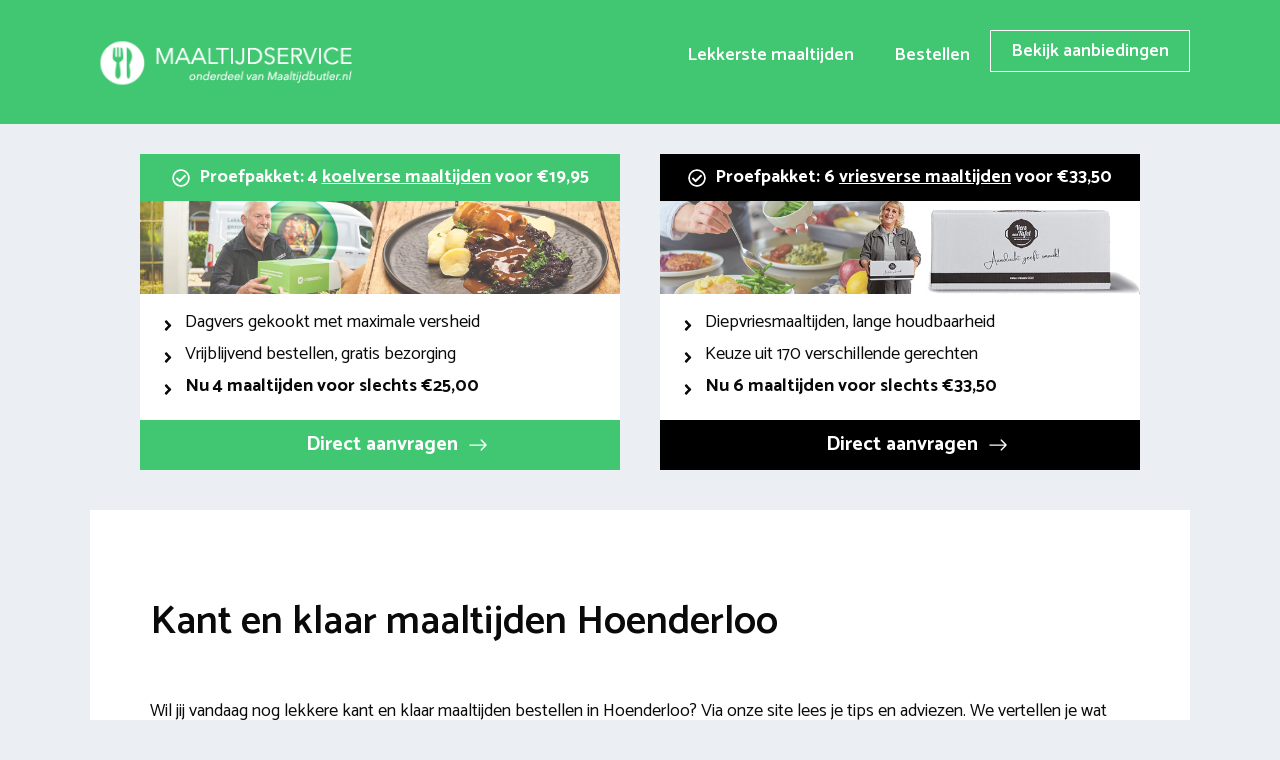

--- FILE ---
content_type: text/html; charset=UTF-8
request_url: https://www.kantenklaarmaaltijden.com/apeldoorn/hoenderloo/
body_size: 24435
content:
<!DOCTYPE html>
<html lang="nl-NL">
<head>
	<meta charset="UTF-8">
	<link rel="profile" href="https://gmpg.org/xfn/11">
	<meta name='robots' content='index, follow, max-image-preview:large, max-snippet:-1, max-video-preview:-1' />

	<!-- This site is optimized with the Yoast SEO plugin v26.7 - https://yoast.com/wordpress/plugins/seo/ -->
	<title>Kant en klaar maaltijden in Hoenderloo bezorgen in [2026]</title>
<link data-rocket-preload as="style" href="https://fonts.googleapis.com/css?family=Catamaran%3A300%2Cregular%2C500%2C600%2C700&#038;display=swap" rel="preload">
<link href="https://fonts.googleapis.com/css?family=Catamaran%3A300%2Cregular%2C500%2C600%2C700&#038;display=swap" media="print" onload="this.media=&#039;all&#039;" rel="stylesheet">
<noscript data-wpr-hosted-gf-parameters=""><link rel="stylesheet" href="https://fonts.googleapis.com/css?family=Catamaran%3A300%2Cregular%2C500%2C600%2C700&#038;display=swap"></noscript>
	<meta name="description" content="Gezonde en verse kant-en-klare maaltijden laten bezorgen in Hoenderloo? Bekijk landelijke en lokale aanbieders en bestel online." />
	<link rel="canonical" href="https://www.kantenklaarmaaltijden.com/apeldoorn/hoenderloo/" />
	<meta property="og:locale" content="nl_NL" />
	<meta property="og:type" content="article" />
	<meta property="og:title" content="Kant en klaar maaltijden in Hoenderloo bezorgen in [2026]" />
	<meta property="og:description" content="Gezonde en verse kant-en-klare maaltijden laten bezorgen in Hoenderloo? Bekijk landelijke en lokale aanbieders en bestel online." />
	<meta property="og:url" content="https://www.kantenklaarmaaltijden.com/apeldoorn/hoenderloo/" />
	<meta property="og:site_name" content="Kant en Klaar maaltijden" />
	<meta property="og:image" content="https://www.kantenklaarmaaltijden.com/wp-content/uploads/2021/06/kant-en-klaar-maaltijden-hoenderloo-7351.jpg" />
	<meta name="twitter:card" content="summary_large_image" />
	<meta name="twitter:label1" content="Geschatte leestijd" />
	<meta name="twitter:data1" content="7 minuten" />
	<script type="application/ld+json" class="yoast-schema-graph">{"@context":"https://schema.org","@graph":[{"@type":"WebPage","@id":"https://www.kantenklaarmaaltijden.com/apeldoorn/hoenderloo/","url":"https://www.kantenklaarmaaltijden.com/apeldoorn/hoenderloo/","name":"Kant en klaar maaltijden in Hoenderloo bezorgen in [2026]","isPartOf":{"@id":"https://www.kantenklaarmaaltijden.com/#website"},"primaryImageOfPage":{"@id":"https://www.kantenklaarmaaltijden.com/apeldoorn/hoenderloo/#primaryimage"},"image":{"@id":"https://www.kantenklaarmaaltijden.com/apeldoorn/hoenderloo/#primaryimage"},"thumbnailUrl":"https://www.kantenklaarmaaltijden.com/wp-content/uploads/2021/06/kant-en-klaar-maaltijden-hoenderloo-7351.jpg","datePublished":"2021-06-30T09:45:27+00:00","description":"Gezonde en verse kant-en-klare maaltijden laten bezorgen in Hoenderloo? Bekijk landelijke en lokale aanbieders en bestel online.","breadcrumb":{"@id":"https://www.kantenklaarmaaltijden.com/apeldoorn/hoenderloo/#breadcrumb"},"inLanguage":"nl-NL","potentialAction":[{"@type":"ReadAction","target":["https://www.kantenklaarmaaltijden.com/apeldoorn/hoenderloo/"]}]},{"@type":"ImageObject","inLanguage":"nl-NL","@id":"https://www.kantenklaarmaaltijden.com/apeldoorn/hoenderloo/#primaryimage","url":"https://www.kantenklaarmaaltijden.com/wp-content/uploads/2021/06/kant-en-klaar-maaltijden-hoenderloo-7351.jpg","contentUrl":"https://www.kantenklaarmaaltijden.com/wp-content/uploads/2021/06/kant-en-klaar-maaltijden-hoenderloo-7351.jpg"},{"@type":"BreadcrumbList","@id":"https://www.kantenklaarmaaltijden.com/apeldoorn/hoenderloo/#breadcrumb","itemListElement":[{"@type":"ListItem","position":1,"name":"Kant en klaar maaltijden","item":"https://www.kantenklaarmaaltijden.com/"},{"@type":"ListItem","position":2,"name":"Apeldoorn","item":"https://www.kantenklaarmaaltijden.com/apeldoorn/"},{"@type":"ListItem","position":3,"name":"Hoenderloo"}]},{"@type":"WebSite","@id":"https://www.kantenklaarmaaltijden.com/#website","url":"https://www.kantenklaarmaaltijden.com/","name":"Kant en Klaar maaltijden","description":"Maaltijd thuisbezorgen","publisher":{"@id":"https://www.kantenklaarmaaltijden.com/#organization"},"potentialAction":[{"@type":"SearchAction","target":{"@type":"EntryPoint","urlTemplate":"https://www.kantenklaarmaaltijden.com/?s={search_term_string}"},"query-input":{"@type":"PropertyValueSpecification","valueRequired":true,"valueName":"search_term_string"}}],"inLanguage":"nl-NL"},{"@type":"Organization","@id":"https://www.kantenklaarmaaltijden.com/#organization","name":"Kant en Klaar maaltijden","url":"https://www.kantenklaarmaaltijden.com/","logo":{"@type":"ImageObject","inLanguage":"nl-NL","@id":"https://www.kantenklaarmaaltijden.com/#/schema/logo/image/","url":"https://www.kantenklaarmaaltijden.com/wp-content/uploads/2018/08/kant-en-klaar-maaltijden-logo.png","contentUrl":"https://www.kantenklaarmaaltijden.com/wp-content/uploads/2018/08/kant-en-klaar-maaltijden-logo.png","width":296,"height":68,"caption":"Kant en Klaar maaltijden"},"image":{"@id":"https://www.kantenklaarmaaltijden.com/#/schema/logo/image/"}}]}</script>
	<!-- / Yoast SEO plugin. -->


<link rel='dns-prefetch' href='//cdnjs.cloudflare.com' />
<link rel='dns-prefetch' href='//fonts.googleapis.com' />
<link href='https://fonts.gstatic.com' crossorigin rel='preconnect' />
<link rel="alternate" type="application/rss+xml" title="Kant en Klaar maaltijden &raquo; feed" href="https://www.kantenklaarmaaltijden.com/feed/" />
<link rel="alternate" title="oEmbed (JSON)" type="application/json+oembed" href="https://www.kantenklaarmaaltijden.com/wp-json/oembed/1.0/embed?url=https%3A%2F%2Fwww.kantenklaarmaaltijden.com%2Fapeldoorn%2Fhoenderloo%2F" />
<link rel="alternate" title="oEmbed (XML)" type="text/xml+oembed" href="https://www.kantenklaarmaaltijden.com/wp-json/oembed/1.0/embed?url=https%3A%2F%2Fwww.kantenklaarmaaltijden.com%2Fapeldoorn%2Fhoenderloo%2F&#038;format=xml" />
<style id='wp-img-auto-sizes-contain-inline-css'>
img:is([sizes=auto i],[sizes^="auto," i]){contain-intrinsic-size:3000px 1500px}
/*# sourceURL=wp-img-auto-sizes-contain-inline-css */
</style>

<style id='wp-emoji-styles-inline-css'>

	img.wp-smiley, img.emoji {
		display: inline !important;
		border: none !important;
		box-shadow: none !important;
		height: 1em !important;
		width: 1em !important;
		margin: 0 0.07em !important;
		vertical-align: -0.1em !important;
		background: none !important;
		padding: 0 !important;
	}
/*# sourceURL=wp-emoji-styles-inline-css */
</style>
<style id='wp-block-library-inline-css'>
:root{--wp-block-synced-color:#7a00df;--wp-block-synced-color--rgb:122,0,223;--wp-bound-block-color:var(--wp-block-synced-color);--wp-editor-canvas-background:#ddd;--wp-admin-theme-color:#007cba;--wp-admin-theme-color--rgb:0,124,186;--wp-admin-theme-color-darker-10:#006ba1;--wp-admin-theme-color-darker-10--rgb:0,107,160.5;--wp-admin-theme-color-darker-20:#005a87;--wp-admin-theme-color-darker-20--rgb:0,90,135;--wp-admin-border-width-focus:2px}@media (min-resolution:192dpi){:root{--wp-admin-border-width-focus:1.5px}}.wp-element-button{cursor:pointer}:root .has-very-light-gray-background-color{background-color:#eee}:root .has-very-dark-gray-background-color{background-color:#313131}:root .has-very-light-gray-color{color:#eee}:root .has-very-dark-gray-color{color:#313131}:root .has-vivid-green-cyan-to-vivid-cyan-blue-gradient-background{background:linear-gradient(135deg,#00d084,#0693e3)}:root .has-purple-crush-gradient-background{background:linear-gradient(135deg,#34e2e4,#4721fb 50%,#ab1dfe)}:root .has-hazy-dawn-gradient-background{background:linear-gradient(135deg,#faaca8,#dad0ec)}:root .has-subdued-olive-gradient-background{background:linear-gradient(135deg,#fafae1,#67a671)}:root .has-atomic-cream-gradient-background{background:linear-gradient(135deg,#fdd79a,#004a59)}:root .has-nightshade-gradient-background{background:linear-gradient(135deg,#330968,#31cdcf)}:root .has-midnight-gradient-background{background:linear-gradient(135deg,#020381,#2874fc)}:root{--wp--preset--font-size--normal:16px;--wp--preset--font-size--huge:42px}.has-regular-font-size{font-size:1em}.has-larger-font-size{font-size:2.625em}.has-normal-font-size{font-size:var(--wp--preset--font-size--normal)}.has-huge-font-size{font-size:var(--wp--preset--font-size--huge)}.has-text-align-center{text-align:center}.has-text-align-left{text-align:left}.has-text-align-right{text-align:right}.has-fit-text{white-space:nowrap!important}#end-resizable-editor-section{display:none}.aligncenter{clear:both}.items-justified-left{justify-content:flex-start}.items-justified-center{justify-content:center}.items-justified-right{justify-content:flex-end}.items-justified-space-between{justify-content:space-between}.screen-reader-text{border:0;clip-path:inset(50%);height:1px;margin:-1px;overflow:hidden;padding:0;position:absolute;width:1px;word-wrap:normal!important}.screen-reader-text:focus{background-color:#ddd;clip-path:none;color:#444;display:block;font-size:1em;height:auto;left:5px;line-height:normal;padding:15px 23px 14px;text-decoration:none;top:5px;width:auto;z-index:100000}html :where(.has-border-color){border-style:solid}html :where([style*=border-top-color]){border-top-style:solid}html :where([style*=border-right-color]){border-right-style:solid}html :where([style*=border-bottom-color]){border-bottom-style:solid}html :where([style*=border-left-color]){border-left-style:solid}html :where([style*=border-width]){border-style:solid}html :where([style*=border-top-width]){border-top-style:solid}html :where([style*=border-right-width]){border-right-style:solid}html :where([style*=border-bottom-width]){border-bottom-style:solid}html :where([style*=border-left-width]){border-left-style:solid}html :where(img[class*=wp-image-]){height:auto;max-width:100%}:where(figure){margin:0 0 1em}html :where(.is-position-sticky){--wp-admin--admin-bar--position-offset:var(--wp-admin--admin-bar--height,0px)}@media screen and (max-width:600px){html :where(.is-position-sticky){--wp-admin--admin-bar--position-offset:0px}}

/*# sourceURL=wp-block-library-inline-css */
</style><style id='wp-block-heading-inline-css'>
h1:where(.wp-block-heading).has-background,h2:where(.wp-block-heading).has-background,h3:where(.wp-block-heading).has-background,h4:where(.wp-block-heading).has-background,h5:where(.wp-block-heading).has-background,h6:where(.wp-block-heading).has-background{padding:1.25em 2.375em}h1.has-text-align-left[style*=writing-mode]:where([style*=vertical-lr]),h1.has-text-align-right[style*=writing-mode]:where([style*=vertical-rl]),h2.has-text-align-left[style*=writing-mode]:where([style*=vertical-lr]),h2.has-text-align-right[style*=writing-mode]:where([style*=vertical-rl]),h3.has-text-align-left[style*=writing-mode]:where([style*=vertical-lr]),h3.has-text-align-right[style*=writing-mode]:where([style*=vertical-rl]),h4.has-text-align-left[style*=writing-mode]:where([style*=vertical-lr]),h4.has-text-align-right[style*=writing-mode]:where([style*=vertical-rl]),h5.has-text-align-left[style*=writing-mode]:where([style*=vertical-lr]),h5.has-text-align-right[style*=writing-mode]:where([style*=vertical-rl]),h6.has-text-align-left[style*=writing-mode]:where([style*=vertical-lr]),h6.has-text-align-right[style*=writing-mode]:where([style*=vertical-rl]){rotate:180deg}
/*# sourceURL=https://www.kantenklaarmaaltijden.com/wp-includes/blocks/heading/style.min.css */
</style>
<style id='wp-block-image-inline-css'>
.wp-block-image>a,.wp-block-image>figure>a{display:inline-block}.wp-block-image img{box-sizing:border-box;height:auto;max-width:100%;vertical-align:bottom}@media not (prefers-reduced-motion){.wp-block-image img.hide{visibility:hidden}.wp-block-image img.show{animation:show-content-image .4s}}.wp-block-image[style*=border-radius] img,.wp-block-image[style*=border-radius]>a{border-radius:inherit}.wp-block-image.has-custom-border img{box-sizing:border-box}.wp-block-image.aligncenter{text-align:center}.wp-block-image.alignfull>a,.wp-block-image.alignwide>a{width:100%}.wp-block-image.alignfull img,.wp-block-image.alignwide img{height:auto;width:100%}.wp-block-image .aligncenter,.wp-block-image .alignleft,.wp-block-image .alignright,.wp-block-image.aligncenter,.wp-block-image.alignleft,.wp-block-image.alignright{display:table}.wp-block-image .aligncenter>figcaption,.wp-block-image .alignleft>figcaption,.wp-block-image .alignright>figcaption,.wp-block-image.aligncenter>figcaption,.wp-block-image.alignleft>figcaption,.wp-block-image.alignright>figcaption{caption-side:bottom;display:table-caption}.wp-block-image .alignleft{float:left;margin:.5em 1em .5em 0}.wp-block-image .alignright{float:right;margin:.5em 0 .5em 1em}.wp-block-image .aligncenter{margin-left:auto;margin-right:auto}.wp-block-image :where(figcaption){margin-bottom:1em;margin-top:.5em}.wp-block-image.is-style-circle-mask img{border-radius:9999px}@supports ((-webkit-mask-image:none) or (mask-image:none)) or (-webkit-mask-image:none){.wp-block-image.is-style-circle-mask img{border-radius:0;-webkit-mask-image:url('data:image/svg+xml;utf8,<svg viewBox="0 0 100 100" xmlns="http://www.w3.org/2000/svg"><circle cx="50" cy="50" r="50"/></svg>');mask-image:url('data:image/svg+xml;utf8,<svg viewBox="0 0 100 100" xmlns="http://www.w3.org/2000/svg"><circle cx="50" cy="50" r="50"/></svg>');mask-mode:alpha;-webkit-mask-position:center;mask-position:center;-webkit-mask-repeat:no-repeat;mask-repeat:no-repeat;-webkit-mask-size:contain;mask-size:contain}}:root :where(.wp-block-image.is-style-rounded img,.wp-block-image .is-style-rounded img){border-radius:9999px}.wp-block-image figure{margin:0}.wp-lightbox-container{display:flex;flex-direction:column;position:relative}.wp-lightbox-container img{cursor:zoom-in}.wp-lightbox-container img:hover+button{opacity:1}.wp-lightbox-container button{align-items:center;backdrop-filter:blur(16px) saturate(180%);background-color:#5a5a5a40;border:none;border-radius:4px;cursor:zoom-in;display:flex;height:20px;justify-content:center;opacity:0;padding:0;position:absolute;right:16px;text-align:center;top:16px;width:20px;z-index:100}@media not (prefers-reduced-motion){.wp-lightbox-container button{transition:opacity .2s ease}}.wp-lightbox-container button:focus-visible{outline:3px auto #5a5a5a40;outline:3px auto -webkit-focus-ring-color;outline-offset:3px}.wp-lightbox-container button:hover{cursor:pointer;opacity:1}.wp-lightbox-container button:focus{opacity:1}.wp-lightbox-container button:focus,.wp-lightbox-container button:hover,.wp-lightbox-container button:not(:hover):not(:active):not(.has-background){background-color:#5a5a5a40;border:none}.wp-lightbox-overlay{box-sizing:border-box;cursor:zoom-out;height:100vh;left:0;overflow:hidden;position:fixed;top:0;visibility:hidden;width:100%;z-index:100000}.wp-lightbox-overlay .close-button{align-items:center;cursor:pointer;display:flex;justify-content:center;min-height:40px;min-width:40px;padding:0;position:absolute;right:calc(env(safe-area-inset-right) + 16px);top:calc(env(safe-area-inset-top) + 16px);z-index:5000000}.wp-lightbox-overlay .close-button:focus,.wp-lightbox-overlay .close-button:hover,.wp-lightbox-overlay .close-button:not(:hover):not(:active):not(.has-background){background:none;border:none}.wp-lightbox-overlay .lightbox-image-container{height:var(--wp--lightbox-container-height);left:50%;overflow:hidden;position:absolute;top:50%;transform:translate(-50%,-50%);transform-origin:top left;width:var(--wp--lightbox-container-width);z-index:9999999999}.wp-lightbox-overlay .wp-block-image{align-items:center;box-sizing:border-box;display:flex;height:100%;justify-content:center;margin:0;position:relative;transform-origin:0 0;width:100%;z-index:3000000}.wp-lightbox-overlay .wp-block-image img{height:var(--wp--lightbox-image-height);min-height:var(--wp--lightbox-image-height);min-width:var(--wp--lightbox-image-width);width:var(--wp--lightbox-image-width)}.wp-lightbox-overlay .wp-block-image figcaption{display:none}.wp-lightbox-overlay button{background:none;border:none}.wp-lightbox-overlay .scrim{background-color:#fff;height:100%;opacity:.9;position:absolute;width:100%;z-index:2000000}.wp-lightbox-overlay.active{visibility:visible}@media not (prefers-reduced-motion){.wp-lightbox-overlay.active{animation:turn-on-visibility .25s both}.wp-lightbox-overlay.active img{animation:turn-on-visibility .35s both}.wp-lightbox-overlay.show-closing-animation:not(.active){animation:turn-off-visibility .35s both}.wp-lightbox-overlay.show-closing-animation:not(.active) img{animation:turn-off-visibility .25s both}.wp-lightbox-overlay.zoom.active{animation:none;opacity:1;visibility:visible}.wp-lightbox-overlay.zoom.active .lightbox-image-container{animation:lightbox-zoom-in .4s}.wp-lightbox-overlay.zoom.active .lightbox-image-container img{animation:none}.wp-lightbox-overlay.zoom.active .scrim{animation:turn-on-visibility .4s forwards}.wp-lightbox-overlay.zoom.show-closing-animation:not(.active){animation:none}.wp-lightbox-overlay.zoom.show-closing-animation:not(.active) .lightbox-image-container{animation:lightbox-zoom-out .4s}.wp-lightbox-overlay.zoom.show-closing-animation:not(.active) .lightbox-image-container img{animation:none}.wp-lightbox-overlay.zoom.show-closing-animation:not(.active) .scrim{animation:turn-off-visibility .4s forwards}}@keyframes show-content-image{0%{visibility:hidden}99%{visibility:hidden}to{visibility:visible}}@keyframes turn-on-visibility{0%{opacity:0}to{opacity:1}}@keyframes turn-off-visibility{0%{opacity:1;visibility:visible}99%{opacity:0;visibility:visible}to{opacity:0;visibility:hidden}}@keyframes lightbox-zoom-in{0%{transform:translate(calc((-100vw + var(--wp--lightbox-scrollbar-width))/2 + var(--wp--lightbox-initial-left-position)),calc(-50vh + var(--wp--lightbox-initial-top-position))) scale(var(--wp--lightbox-scale))}to{transform:translate(-50%,-50%) scale(1)}}@keyframes lightbox-zoom-out{0%{transform:translate(-50%,-50%) scale(1);visibility:visible}99%{visibility:visible}to{transform:translate(calc((-100vw + var(--wp--lightbox-scrollbar-width))/2 + var(--wp--lightbox-initial-left-position)),calc(-50vh + var(--wp--lightbox-initial-top-position))) scale(var(--wp--lightbox-scale));visibility:hidden}}
/*# sourceURL=https://www.kantenklaarmaaltijden.com/wp-includes/blocks/image/style.min.css */
</style>
<style id='wp-block-list-inline-css'>
ol,ul{box-sizing:border-box}:root :where(.wp-block-list.has-background){padding:1.25em 2.375em}
/*# sourceURL=https://www.kantenklaarmaaltijden.com/wp-includes/blocks/list/style.min.css */
</style>
<style id='wp-block-columns-inline-css'>
.wp-block-columns{box-sizing:border-box;display:flex;flex-wrap:wrap!important}@media (min-width:782px){.wp-block-columns{flex-wrap:nowrap!important}}.wp-block-columns{align-items:normal!important}.wp-block-columns.are-vertically-aligned-top{align-items:flex-start}.wp-block-columns.are-vertically-aligned-center{align-items:center}.wp-block-columns.are-vertically-aligned-bottom{align-items:flex-end}@media (max-width:781px){.wp-block-columns:not(.is-not-stacked-on-mobile)>.wp-block-column{flex-basis:100%!important}}@media (min-width:782px){.wp-block-columns:not(.is-not-stacked-on-mobile)>.wp-block-column{flex-basis:0;flex-grow:1}.wp-block-columns:not(.is-not-stacked-on-mobile)>.wp-block-column[style*=flex-basis]{flex-grow:0}}.wp-block-columns.is-not-stacked-on-mobile{flex-wrap:nowrap!important}.wp-block-columns.is-not-stacked-on-mobile>.wp-block-column{flex-basis:0;flex-grow:1}.wp-block-columns.is-not-stacked-on-mobile>.wp-block-column[style*=flex-basis]{flex-grow:0}:where(.wp-block-columns){margin-bottom:1.75em}:where(.wp-block-columns.has-background){padding:1.25em 2.375em}.wp-block-column{flex-grow:1;min-width:0;overflow-wrap:break-word;word-break:break-word}.wp-block-column.is-vertically-aligned-top{align-self:flex-start}.wp-block-column.is-vertically-aligned-center{align-self:center}.wp-block-column.is-vertically-aligned-bottom{align-self:flex-end}.wp-block-column.is-vertically-aligned-stretch{align-self:stretch}.wp-block-column.is-vertically-aligned-bottom,.wp-block-column.is-vertically-aligned-center,.wp-block-column.is-vertically-aligned-top{width:100%}
/*# sourceURL=https://www.kantenklaarmaaltijden.com/wp-includes/blocks/columns/style.min.css */
</style>
<style id='wp-block-paragraph-inline-css'>
.is-small-text{font-size:.875em}.is-regular-text{font-size:1em}.is-large-text{font-size:2.25em}.is-larger-text{font-size:3em}.has-drop-cap:not(:focus):first-letter{float:left;font-size:8.4em;font-style:normal;font-weight:100;line-height:.68;margin:.05em .1em 0 0;text-transform:uppercase}body.rtl .has-drop-cap:not(:focus):first-letter{float:none;margin-left:.1em}p.has-drop-cap.has-background{overflow:hidden}:root :where(p.has-background){padding:1.25em 2.375em}:where(p.has-text-color:not(.has-link-color)) a{color:inherit}p.has-text-align-left[style*="writing-mode:vertical-lr"],p.has-text-align-right[style*="writing-mode:vertical-rl"]{rotate:180deg}
/*# sourceURL=https://www.kantenklaarmaaltijden.com/wp-includes/blocks/paragraph/style.min.css */
</style>
<style id='wp-block-separator-inline-css'>
@charset "UTF-8";.wp-block-separator{border:none;border-top:2px solid}:root :where(.wp-block-separator.is-style-dots){height:auto;line-height:1;text-align:center}:root :where(.wp-block-separator.is-style-dots):before{color:currentColor;content:"···";font-family:serif;font-size:1.5em;letter-spacing:2em;padding-left:2em}.wp-block-separator.is-style-dots{background:none!important;border:none!important}
/*# sourceURL=https://www.kantenklaarmaaltijden.com/wp-includes/blocks/separator/style.min.css */
</style>
<style id='wp-block-table-inline-css'>
.wp-block-table{overflow-x:auto}.wp-block-table table{border-collapse:collapse;width:100%}.wp-block-table thead{border-bottom:3px solid}.wp-block-table tfoot{border-top:3px solid}.wp-block-table td,.wp-block-table th{border:1px solid;padding:.5em}.wp-block-table .has-fixed-layout{table-layout:fixed;width:100%}.wp-block-table .has-fixed-layout td,.wp-block-table .has-fixed-layout th{word-break:break-word}.wp-block-table.aligncenter,.wp-block-table.alignleft,.wp-block-table.alignright{display:table;width:auto}.wp-block-table.aligncenter td,.wp-block-table.aligncenter th,.wp-block-table.alignleft td,.wp-block-table.alignleft th,.wp-block-table.alignright td,.wp-block-table.alignright th{word-break:break-word}.wp-block-table .has-subtle-light-gray-background-color{background-color:#f3f4f5}.wp-block-table .has-subtle-pale-green-background-color{background-color:#e9fbe5}.wp-block-table .has-subtle-pale-blue-background-color{background-color:#e7f5fe}.wp-block-table .has-subtle-pale-pink-background-color{background-color:#fcf0ef}.wp-block-table.is-style-stripes{background-color:initial;border-collapse:inherit;border-spacing:0}.wp-block-table.is-style-stripes tbody tr:nth-child(odd){background-color:#f0f0f0}.wp-block-table.is-style-stripes.has-subtle-light-gray-background-color tbody tr:nth-child(odd){background-color:#f3f4f5}.wp-block-table.is-style-stripes.has-subtle-pale-green-background-color tbody tr:nth-child(odd){background-color:#e9fbe5}.wp-block-table.is-style-stripes.has-subtle-pale-blue-background-color tbody tr:nth-child(odd){background-color:#e7f5fe}.wp-block-table.is-style-stripes.has-subtle-pale-pink-background-color tbody tr:nth-child(odd){background-color:#fcf0ef}.wp-block-table.is-style-stripes td,.wp-block-table.is-style-stripes th{border-color:#0000}.wp-block-table.is-style-stripes{border-bottom:1px solid #f0f0f0}.wp-block-table .has-border-color td,.wp-block-table .has-border-color th,.wp-block-table .has-border-color tr,.wp-block-table .has-border-color>*{border-color:inherit}.wp-block-table table[style*=border-top-color] tr:first-child,.wp-block-table table[style*=border-top-color] tr:first-child td,.wp-block-table table[style*=border-top-color] tr:first-child th,.wp-block-table table[style*=border-top-color]>*,.wp-block-table table[style*=border-top-color]>* td,.wp-block-table table[style*=border-top-color]>* th{border-top-color:inherit}.wp-block-table table[style*=border-top-color] tr:not(:first-child){border-top-color:initial}.wp-block-table table[style*=border-right-color] td:last-child,.wp-block-table table[style*=border-right-color] th,.wp-block-table table[style*=border-right-color] tr,.wp-block-table table[style*=border-right-color]>*{border-right-color:inherit}.wp-block-table table[style*=border-bottom-color] tr:last-child,.wp-block-table table[style*=border-bottom-color] tr:last-child td,.wp-block-table table[style*=border-bottom-color] tr:last-child th,.wp-block-table table[style*=border-bottom-color]>*,.wp-block-table table[style*=border-bottom-color]>* td,.wp-block-table table[style*=border-bottom-color]>* th{border-bottom-color:inherit}.wp-block-table table[style*=border-bottom-color] tr:not(:last-child){border-bottom-color:initial}.wp-block-table table[style*=border-left-color] td:first-child,.wp-block-table table[style*=border-left-color] th,.wp-block-table table[style*=border-left-color] tr,.wp-block-table table[style*=border-left-color]>*{border-left-color:inherit}.wp-block-table table[style*=border-style] td,.wp-block-table table[style*=border-style] th,.wp-block-table table[style*=border-style] tr,.wp-block-table table[style*=border-style]>*{border-style:inherit}.wp-block-table table[style*=border-width] td,.wp-block-table table[style*=border-width] th,.wp-block-table table[style*=border-width] tr,.wp-block-table table[style*=border-width]>*{border-style:inherit;border-width:inherit}
/*# sourceURL=https://www.kantenklaarmaaltijden.com/wp-includes/blocks/table/style.min.css */
</style>
<link data-minify="1" rel='stylesheet' id='ultimate_blocks-cgb-style-css-css' href='https://www.kantenklaarmaaltijden.com/wp-content/cache/min/1/wp-content/plugins/ultimate-blocks/dist/blocks.style.build.css?ver=1763372111' media='all' />
<style id='global-styles-inline-css'>
:root{--wp--preset--aspect-ratio--square: 1;--wp--preset--aspect-ratio--4-3: 4/3;--wp--preset--aspect-ratio--3-4: 3/4;--wp--preset--aspect-ratio--3-2: 3/2;--wp--preset--aspect-ratio--2-3: 2/3;--wp--preset--aspect-ratio--16-9: 16/9;--wp--preset--aspect-ratio--9-16: 9/16;--wp--preset--color--black: #000000;--wp--preset--color--cyan-bluish-gray: #abb8c3;--wp--preset--color--white: #ffffff;--wp--preset--color--pale-pink: #f78da7;--wp--preset--color--vivid-red: #cf2e2e;--wp--preset--color--luminous-vivid-orange: #ff6900;--wp--preset--color--luminous-vivid-amber: #fcb900;--wp--preset--color--light-green-cyan: #7bdcb5;--wp--preset--color--vivid-green-cyan: #00d084;--wp--preset--color--pale-cyan-blue: #8ed1fc;--wp--preset--color--vivid-cyan-blue: #0693e3;--wp--preset--color--vivid-purple: #9b51e0;--wp--preset--gradient--vivid-cyan-blue-to-vivid-purple: linear-gradient(135deg,rgb(6,147,227) 0%,rgb(155,81,224) 100%);--wp--preset--gradient--light-green-cyan-to-vivid-green-cyan: linear-gradient(135deg,rgb(122,220,180) 0%,rgb(0,208,130) 100%);--wp--preset--gradient--luminous-vivid-amber-to-luminous-vivid-orange: linear-gradient(135deg,rgb(252,185,0) 0%,rgb(255,105,0) 100%);--wp--preset--gradient--luminous-vivid-orange-to-vivid-red: linear-gradient(135deg,rgb(255,105,0) 0%,rgb(207,46,46) 100%);--wp--preset--gradient--very-light-gray-to-cyan-bluish-gray: linear-gradient(135deg,rgb(238,238,238) 0%,rgb(169,184,195) 100%);--wp--preset--gradient--cool-to-warm-spectrum: linear-gradient(135deg,rgb(74,234,220) 0%,rgb(151,120,209) 20%,rgb(207,42,186) 40%,rgb(238,44,130) 60%,rgb(251,105,98) 80%,rgb(254,248,76) 100%);--wp--preset--gradient--blush-light-purple: linear-gradient(135deg,rgb(255,206,236) 0%,rgb(152,150,240) 100%);--wp--preset--gradient--blush-bordeaux: linear-gradient(135deg,rgb(254,205,165) 0%,rgb(254,45,45) 50%,rgb(107,0,62) 100%);--wp--preset--gradient--luminous-dusk: linear-gradient(135deg,rgb(255,203,112) 0%,rgb(199,81,192) 50%,rgb(65,88,208) 100%);--wp--preset--gradient--pale-ocean: linear-gradient(135deg,rgb(255,245,203) 0%,rgb(182,227,212) 50%,rgb(51,167,181) 100%);--wp--preset--gradient--electric-grass: linear-gradient(135deg,rgb(202,248,128) 0%,rgb(113,206,126) 100%);--wp--preset--gradient--midnight: linear-gradient(135deg,rgb(2,3,129) 0%,rgb(40,116,252) 100%);--wp--preset--font-size--small: 13px;--wp--preset--font-size--medium: 20px;--wp--preset--font-size--large: 36px;--wp--preset--font-size--x-large: 42px;--wp--preset--spacing--20: 0.44rem;--wp--preset--spacing--30: 0.67rem;--wp--preset--spacing--40: 1rem;--wp--preset--spacing--50: 1.5rem;--wp--preset--spacing--60: 2.25rem;--wp--preset--spacing--70: 3.38rem;--wp--preset--spacing--80: 5.06rem;--wp--preset--shadow--natural: 6px 6px 9px rgba(0, 0, 0, 0.2);--wp--preset--shadow--deep: 12px 12px 50px rgba(0, 0, 0, 0.4);--wp--preset--shadow--sharp: 6px 6px 0px rgba(0, 0, 0, 0.2);--wp--preset--shadow--outlined: 6px 6px 0px -3px rgb(255, 255, 255), 6px 6px rgb(0, 0, 0);--wp--preset--shadow--crisp: 6px 6px 0px rgb(0, 0, 0);}:where(.is-layout-flex){gap: 0.5em;}:where(.is-layout-grid){gap: 0.5em;}body .is-layout-flex{display: flex;}.is-layout-flex{flex-wrap: wrap;align-items: center;}.is-layout-flex > :is(*, div){margin: 0;}body .is-layout-grid{display: grid;}.is-layout-grid > :is(*, div){margin: 0;}:where(.wp-block-columns.is-layout-flex){gap: 2em;}:where(.wp-block-columns.is-layout-grid){gap: 2em;}:where(.wp-block-post-template.is-layout-flex){gap: 1.25em;}:where(.wp-block-post-template.is-layout-grid){gap: 1.25em;}.has-black-color{color: var(--wp--preset--color--black) !important;}.has-cyan-bluish-gray-color{color: var(--wp--preset--color--cyan-bluish-gray) !important;}.has-white-color{color: var(--wp--preset--color--white) !important;}.has-pale-pink-color{color: var(--wp--preset--color--pale-pink) !important;}.has-vivid-red-color{color: var(--wp--preset--color--vivid-red) !important;}.has-luminous-vivid-orange-color{color: var(--wp--preset--color--luminous-vivid-orange) !important;}.has-luminous-vivid-amber-color{color: var(--wp--preset--color--luminous-vivid-amber) !important;}.has-light-green-cyan-color{color: var(--wp--preset--color--light-green-cyan) !important;}.has-vivid-green-cyan-color{color: var(--wp--preset--color--vivid-green-cyan) !important;}.has-pale-cyan-blue-color{color: var(--wp--preset--color--pale-cyan-blue) !important;}.has-vivid-cyan-blue-color{color: var(--wp--preset--color--vivid-cyan-blue) !important;}.has-vivid-purple-color{color: var(--wp--preset--color--vivid-purple) !important;}.has-black-background-color{background-color: var(--wp--preset--color--black) !important;}.has-cyan-bluish-gray-background-color{background-color: var(--wp--preset--color--cyan-bluish-gray) !important;}.has-white-background-color{background-color: var(--wp--preset--color--white) !important;}.has-pale-pink-background-color{background-color: var(--wp--preset--color--pale-pink) !important;}.has-vivid-red-background-color{background-color: var(--wp--preset--color--vivid-red) !important;}.has-luminous-vivid-orange-background-color{background-color: var(--wp--preset--color--luminous-vivid-orange) !important;}.has-luminous-vivid-amber-background-color{background-color: var(--wp--preset--color--luminous-vivid-amber) !important;}.has-light-green-cyan-background-color{background-color: var(--wp--preset--color--light-green-cyan) !important;}.has-vivid-green-cyan-background-color{background-color: var(--wp--preset--color--vivid-green-cyan) !important;}.has-pale-cyan-blue-background-color{background-color: var(--wp--preset--color--pale-cyan-blue) !important;}.has-vivid-cyan-blue-background-color{background-color: var(--wp--preset--color--vivid-cyan-blue) !important;}.has-vivid-purple-background-color{background-color: var(--wp--preset--color--vivid-purple) !important;}.has-black-border-color{border-color: var(--wp--preset--color--black) !important;}.has-cyan-bluish-gray-border-color{border-color: var(--wp--preset--color--cyan-bluish-gray) !important;}.has-white-border-color{border-color: var(--wp--preset--color--white) !important;}.has-pale-pink-border-color{border-color: var(--wp--preset--color--pale-pink) !important;}.has-vivid-red-border-color{border-color: var(--wp--preset--color--vivid-red) !important;}.has-luminous-vivid-orange-border-color{border-color: var(--wp--preset--color--luminous-vivid-orange) !important;}.has-luminous-vivid-amber-border-color{border-color: var(--wp--preset--color--luminous-vivid-amber) !important;}.has-light-green-cyan-border-color{border-color: var(--wp--preset--color--light-green-cyan) !important;}.has-vivid-green-cyan-border-color{border-color: var(--wp--preset--color--vivid-green-cyan) !important;}.has-pale-cyan-blue-border-color{border-color: var(--wp--preset--color--pale-cyan-blue) !important;}.has-vivid-cyan-blue-border-color{border-color: var(--wp--preset--color--vivid-cyan-blue) !important;}.has-vivid-purple-border-color{border-color: var(--wp--preset--color--vivid-purple) !important;}.has-vivid-cyan-blue-to-vivid-purple-gradient-background{background: var(--wp--preset--gradient--vivid-cyan-blue-to-vivid-purple) !important;}.has-light-green-cyan-to-vivid-green-cyan-gradient-background{background: var(--wp--preset--gradient--light-green-cyan-to-vivid-green-cyan) !important;}.has-luminous-vivid-amber-to-luminous-vivid-orange-gradient-background{background: var(--wp--preset--gradient--luminous-vivid-amber-to-luminous-vivid-orange) !important;}.has-luminous-vivid-orange-to-vivid-red-gradient-background{background: var(--wp--preset--gradient--luminous-vivid-orange-to-vivid-red) !important;}.has-very-light-gray-to-cyan-bluish-gray-gradient-background{background: var(--wp--preset--gradient--very-light-gray-to-cyan-bluish-gray) !important;}.has-cool-to-warm-spectrum-gradient-background{background: var(--wp--preset--gradient--cool-to-warm-spectrum) !important;}.has-blush-light-purple-gradient-background{background: var(--wp--preset--gradient--blush-light-purple) !important;}.has-blush-bordeaux-gradient-background{background: var(--wp--preset--gradient--blush-bordeaux) !important;}.has-luminous-dusk-gradient-background{background: var(--wp--preset--gradient--luminous-dusk) !important;}.has-pale-ocean-gradient-background{background: var(--wp--preset--gradient--pale-ocean) !important;}.has-electric-grass-gradient-background{background: var(--wp--preset--gradient--electric-grass) !important;}.has-midnight-gradient-background{background: var(--wp--preset--gradient--midnight) !important;}.has-small-font-size{font-size: var(--wp--preset--font-size--small) !important;}.has-medium-font-size{font-size: var(--wp--preset--font-size--medium) !important;}.has-large-font-size{font-size: var(--wp--preset--font-size--large) !important;}.has-x-large-font-size{font-size: var(--wp--preset--font-size--x-large) !important;}
:where(.wp-block-columns.is-layout-flex){gap: 2em;}:where(.wp-block-columns.is-layout-grid){gap: 2em;}
/*# sourceURL=global-styles-inline-css */
</style>
<style id='core-block-supports-inline-css'>
.wp-container-core-columns-is-layout-9d6595d7{flex-wrap:nowrap;}
/*# sourceURL=core-block-supports-inline-css */
</style>

<style id='classic-theme-styles-inline-css'>
/*! This file is auto-generated */
.wp-block-button__link{color:#fff;background-color:#32373c;border-radius:9999px;box-shadow:none;text-decoration:none;padding:calc(.667em + 2px) calc(1.333em + 2px);font-size:1.125em}.wp-block-file__button{background:#32373c;color:#fff;text-decoration:none}
/*# sourceURL=/wp-includes/css/classic-themes.min.css */
</style>
<link data-minify="1" rel='stylesheet' id='go-pricing-styles-css' href='https://www.kantenklaarmaaltijden.com/wp-content/cache/min/1/wp-content/plugins/go_pricing/assets/css/go_pricing_styles.css?ver=1763372111' media='all' />
<link data-minify="1" rel='stylesheet' id='wpsm-comptable-styles-css' href='https://www.kantenklaarmaaltijden.com/wp-content/cache/min/1/wp-content/plugins/table-maker/css/style.css?ver=1763372111' media='all' />
<link data-minify="1" rel='stylesheet' id='ub-extension-style-css-css' href='https://www.kantenklaarmaaltijden.com/wp-content/cache/min/1/wp-content/plugins/ultimate-blocks/src/extensions/style.css?ver=1763372111' media='all' />
<link rel='stylesheet' id='generate-style-css' href='https://www.kantenklaarmaaltijden.com/wp-content/themes/generatepress/assets/css/all.min.css?ver=3.0.3' media='all' />
<style id='generate-style-inline-css'>
.no-featured-image-padding .featured-image {margin-left:-60px;margin-right:-60px;}.post-image-above-header .no-featured-image-padding .inside-article .featured-image {margin-top:-60px;}@media (max-width:768px){.no-featured-image-padding .featured-image {margin-left:-30px;margin-right:-30px;}.post-image-above-header .no-featured-image-padding .inside-article .featured-image {margin-top:-30px;}}
body{background-color:#ebeff4;color:#0a0a0a;}a{color:#1e73be;}a:hover, a:focus, a:active{color:#000000;}body .grid-container{max-width:1100px;}.wp-block-group__inner-container{max-width:1100px;margin-left:auto;margin-right:auto;}@media (max-width: 500px) and (min-width: 769px){.inside-header{display:-ms-flexbox;display:flex;-ms-flex-direction:column;flex-direction:column;-ms-flex-align:center;align-items:center;}.site-logo, .site-branding{margin-bottom:1.5em;}#site-navigation{margin:0 auto;}.header-widget{margin-top:1.5em;}}.site-header .header-image{width:280px;}body, button, input, select, textarea{font-family:"Catamaran", sans-serif;font-size:18px;}body{line-height:1.5;}.entry-content > [class*="wp-block-"]:not(:last-child){margin-bottom:1.5em;}.main-title{font-size:45px;}.main-navigation a, .menu-toggle{font-weight:600;font-size:18px;}.main-navigation .main-nav ul ul li a{font-size:15px;}.widget-title{font-weight:600;font-size:19px;margin-bottom:15px;}.sidebar .widget, .footer-widgets .widget{font-size:16px;}button:not(.menu-toggle),html input[type="button"],input[type="reset"],input[type="submit"],.button,.wp-block-button .wp-block-button__link{font-weight:600;}h1{font-weight:600;font-size:40px;line-height:0.8em;margin-bottom:21px;}h2{font-weight:600;font-size:28px;}h3{font-size:20px;}h4{font-size:inherit;}h5{font-size:inherit;}@media (max-width:768px){.main-title{font-size:20px;}h1{font-size:30px;}h2{font-size:25px;}}.top-bar{background-color:#636363;color:#ffffff;}.top-bar a{color:#ffffff;}.top-bar a:hover{color:#303030;}.site-header{background-color:#41c772;color:#3a3a3a;}.site-header a{color:#3a3a3a;}.main-title a,.main-title a:hover{color:#3a3a3a;}.site-description{color:#757575;}.mobile-menu-control-wrapper .menu-toggle,.mobile-menu-control-wrapper .menu-toggle:hover,.mobile-menu-control-wrapper .menu-toggle:focus,.has-inline-mobile-toggle #site-navigation.toggled{background-color:rgba(0, 0, 0, 0.02);}.main-navigation,.main-navigation ul ul{background-color:#41c772;}.main-navigation .main-nav ul li a,.menu-toggle, .main-navigation .menu-bar-items{color:#ffffff;}.main-navigation .main-nav ul li:hover > a,.main-navigation .main-nav ul li:focus > a, .main-navigation .main-nav ul li.sfHover > a, .main-navigation .menu-bar-item:hover > a, .main-navigation .menu-bar-item.sfHover > a{color:#ffffff;background-color:#41c772;}button.menu-toggle:hover,button.menu-toggle:focus,.main-navigation .mobile-bar-items a,.main-navigation .mobile-bar-items a:hover,.main-navigation .mobile-bar-items a:focus{color:#ffffff;}.main-navigation .main-nav ul li[class*="current-menu-"] > a{background-color:#41c772;}.main-navigation .main-nav ul li[class*="current-menu-"] > a:hover,.main-navigation .main-nav ul li[class*="current-menu-"].sfHover > a{background-color:#41c772;}.navigation-search input[type="search"],.navigation-search input[type="search"]:active, .navigation-search input[type="search"]:focus, .main-navigation .main-nav ul li.search-item.active > a, .main-navigation .menu-bar-items .search-item.active > a{color:#ffffff;background-color:#41c772;}.main-navigation ul ul{background-color:#0a0a0a;}.main-navigation .main-nav ul ul li a{color:#ffffff;}.main-navigation .main-nav ul ul li:hover > a,.main-navigation .main-nav ul ul li:focus > a,.main-navigation .main-nav ul ul li.sfHover > a{color:#ffffff;background-color:#4f4f4f;}.main-navigation .main-nav ul ul li[class*="current-menu-"] > a{background-color:#4f4f4f;}.main-navigation .main-nav ul ul li[class*="current-menu-"] > a:hover,.main-navigation .main-nav ul ul li[class*="current-menu-"].sfHover > a{background-color:#4f4f4f;}.separate-containers .inside-article, .separate-containers .comments-area, .separate-containers .page-header, .one-container .container, .separate-containers .paging-navigation, .inside-page-header{background-color:#ffffff;}.entry-title a{color:#0a0a0a;}.entry-meta{color:#595959;}.entry-meta a{color:#595959;}.entry-meta a:hover{color:#1e73be;}.sidebar .widget a{color:#566e7c;}.sidebar .widget a:hover{color:#0a0a0a;}.sidebar .widget .widget-title{color:#000000;}.footer-widgets{color:#ffffff;background-color:rgba(39,44,48,0.96);}.footer-widgets a{color:#f4f4f4;}.footer-widgets a:hover{color:#ededed;}.footer-widgets .widget-title{color:#ffffff;}.site-info{color:#ffffff;background-color:#272c30;}.site-info a{color:#ffffff;}.site-info a:hover{color:#606060;}.footer-bar .widget_nav_menu .current-menu-item a{color:#606060;}input[type="text"],input[type="email"],input[type="url"],input[type="password"],input[type="search"],input[type="tel"],input[type="number"],textarea,select{color:#0a0a0a;background-color:#ffffff;border-color:#0a0909;}input[type="text"]:focus,input[type="email"]:focus,input[type="url"]:focus,input[type="password"]:focus,input[type="search"]:focus,input[type="tel"]:focus,input[type="number"]:focus,textarea:focus,select:focus{color:#666666;background-color:#ffffff;border-color:#1e73be;}button,html input[type="button"],input[type="reset"],input[type="submit"],a.button,a.wp-block-button__link:not(.has-background){color:#0a0a0a;background-color:#ffffff;}button:hover,html input[type="button"]:hover,input[type="reset"]:hover,input[type="submit"]:hover,a.button:hover,button:focus,html input[type="button"]:focus,input[type="reset"]:focus,input[type="submit"]:focus,a.button:focus,a.wp-block-button__link:not(.has-background):active,a.wp-block-button__link:not(.has-background):focus,a.wp-block-button__link:not(.has-background):hover{color:#1e73be;background-color:#ffffff;}a.generate-back-to-top{background-color:rgba( 0,0,0,0.4 );color:#ffffff;}a.generate-back-to-top:hover,a.generate-back-to-top:focus{background-color:rgba( 0,0,0,0.6 );color:#ffffff;}@media (max-width: 768px){.main-navigation .menu-bar-item:hover > a, .main-navigation .menu-bar-item.sfHover > a{background:none;color:#ffffff;}}.inside-top-bar{padding:10px;}.inside-header{padding:30px 60px 30px 60px;}.separate-containers .inside-article, .separate-containers .comments-area, .separate-containers .page-header, .separate-containers .paging-navigation, .one-container .site-content, .inside-page-header, .wp-block-group__inner-container{padding:60px;}.entry-content .alignwide, body:not(.no-sidebar) .entry-content .alignfull{margin-left:-60px;width:calc(100% + 120px);max-width:calc(100% + 120px);}.one-container.right-sidebar .site-main,.one-container.both-right .site-main{margin-right:60px;}.one-container.left-sidebar .site-main,.one-container.both-left .site-main{margin-left:60px;}.one-container.both-sidebars .site-main{margin:0px 60px 0px 60px;}.separate-containers .widget, .separate-containers .site-main > *, .separate-containers .page-header, .widget-area .main-navigation{margin-bottom:45px;}.separate-containers .site-main{margin:45px;}.both-right.separate-containers .inside-left-sidebar{margin-right:22px;}.both-right.separate-containers .inside-right-sidebar{margin-left:22px;}.both-left.separate-containers .inside-left-sidebar{margin-right:22px;}.both-left.separate-containers .inside-right-sidebar{margin-left:22px;}.separate-containers .page-header-image, .separate-containers .page-header-contained, .separate-containers .page-header-image-single, .separate-containers .page-header-content-single{margin-top:45px;}.separate-containers .inside-right-sidebar, .separate-containers .inside-left-sidebar{margin-top:45px;margin-bottom:45px;}.main-navigation .main-nav ul li a,.menu-toggle,.main-navigation .mobile-bar-items a{line-height:50px;}.navigation-search input[type="search"]{height:50px;}.rtl .menu-item-has-children .dropdown-menu-toggle{padding-left:20px;}.rtl .main-navigation .main-nav ul li.menu-item-has-children > a{padding-right:20px;}.widget-area .widget{padding:0px;}.footer-widgets{padding:60px;}.site-info{padding:60px 20px 60px 20px;}@media (max-width:768px){.separate-containers .inside-article, .separate-containers .comments-area, .separate-containers .page-header, .separate-containers .paging-navigation, .one-container .site-content, .inside-page-header, .wp-block-group__inner-container{padding:30px;}.site-info{padding-right:10px;padding-left:10px;}.entry-content .alignwide, body:not(.no-sidebar) .entry-content .alignfull{margin-left:-30px;width:calc(100% + 60px);max-width:calc(100% + 60px);}}/* End cached CSS */@media (max-width: 768px){.main-navigation .menu-toggle,.main-navigation .mobile-bar-items,.sidebar-nav-mobile:not(#sticky-placeholder){display:block;}.main-navigation ul,.gen-sidebar-nav{display:none;}[class*="nav-float-"] .site-header .inside-header > *{float:none;clear:both;}}
.dynamic-author-image-rounded{border-radius:100%;}.dynamic-featured-image, .dynamic-author-image{vertical-align:middle;}.one-container.blog .dynamic-content-template:not(:last-child), .one-container.archive .dynamic-content-template:not(:last-child){padding-bottom:0px;}.dynamic-entry-excerpt > p:last-child{margin-bottom:0px;}
h1.entry-title{font-size:30px;line-height:0.8em;}.navigation-branding .main-title{font-weight:bold;text-transform:none;font-size:45px;}@media (max-width: 768px){.navigation-branding .main-title{font-size:20px;}}
/*# sourceURL=generate-style-inline-css */
</style>
<link data-minify="1" rel='stylesheet' id='generate-font-icons-css' href='https://www.kantenklaarmaaltijden.com/wp-content/cache/min/1/wp-content/themes/generatepress/assets/css/components/font-icons.min.css?ver=1763372111' media='all' />
<link data-minify="1" rel='stylesheet' id='go-pricing-yet-styles-css' href='https://www.kantenklaarmaaltijden.com/wp-content/cache/min/1/wp-content/plugins/go_pricing_yet/assets/css/yet_styles.css?ver=1763372111' media='all' />
<link data-minify="1" rel='stylesheet' id='js_composer_custom_css-css' href='https://www.kantenklaarmaaltijden.com/wp-content/cache/min/1/wp-content/uploads/js_composer/custom.css?ver=1763372111' media='all' />
<style id='generateblocks-inline-css'>
.gb-container-6948206f > .gb-inside-container{padding-top:20px;max-width:1100px;margin-left:auto;margin-right:auto;}.gb-grid-wrapper > .gb-grid-column-6948206f > .gb-container{display:flex;flex-direction:column;height:100%;}.gb-container-db2990d9{margin-top:10px;}.gb-container-db2990d9 > .gb-inside-container{max-width:1000px;margin-left:auto;margin-right:auto;}.gb-grid-wrapper > .gb-grid-column-db2990d9 > .gb-container{display:flex;flex-direction:column;height:100%;}.gb-container-cf56c98c{margin-top:0px;background-color:#ffffff;}.gb-container-cf56c98c > .gb-inside-container{padding-top:0px;}.gb-grid-wrapper > .gb-grid-column-cf56c98c{width:50%;}.gb-grid-wrapper > .gb-grid-column-cf56c98c > .gb-container{display:flex;flex-direction:column;height:100%;}.gb-container-df79c1dc{margin-top:15px;}.gb-container-df79c1dc > .gb-inside-container{padding:0 20px;max-width:1100px;margin-left:auto;margin-right:auto;}.gb-grid-wrapper > .gb-grid-column-df79c1dc > .gb-container{justify-content:center;display:flex;flex-direction:column;height:100%;}.gb-container-7f668dab{margin-top:20px;background-color:#41c772;}.gb-container-7f668dab > .gb-inside-container{padding:10px;max-width:1100px;margin-left:auto;margin-right:auto;}.gb-grid-wrapper > .gb-grid-column-7f668dab > .gb-container{display:flex;flex-direction:column;height:100%;}.gb-container-86fe4661 > .gb-inside-container{padding:0;}.gb-grid-wrapper > .gb-grid-column-86fe4661{width:50%;}.gb-grid-wrapper > .gb-grid-column-86fe4661 > .gb-container{display:flex;flex-direction:column;height:100%;}.gb-container-0ef331b7{background-color:#ffffff;}.gb-grid-wrapper > .gb-grid-column-0ef331b7{width:50%;}.gb-grid-wrapper > .gb-grid-column-0ef331b7 > .gb-container{display:flex;flex-direction:column;height:100%;}.gb-container-b078c98e{margin-top:15px;}.gb-container-b078c98e > .gb-inside-container{padding:0 20px;max-width:1100px;margin-left:auto;margin-right:auto;}.gb-grid-wrapper > .gb-grid-column-b078c98e > .gb-container{justify-content:center;display:flex;flex-direction:column;height:100%;}.gb-container-0a018e11{font-size:20px;margin-top:20px;background-color:#000000;}.gb-container-0a018e11 > .gb-inside-container{padding:10px;max-width:1100px;margin-left:auto;margin-right:auto;}.gb-grid-wrapper > .gb-grid-column-0a018e11 > .gb-container{display:flex;flex-direction:column;height:100%;}.gb-container-27d4f1ab > .gb-inside-container{padding:0;}.gb-grid-wrapper > .gb-grid-column-27d4f1ab{width:50%;}.gb-grid-wrapper > .gb-grid-column-27d4f1ab > .gb-container{display:flex;flex-direction:column;height:100%;}.gb-grid-wrapper-8c441d07{display:flex;flex-wrap:wrap;margin-left:-40px;}.gb-grid-wrapper-8c441d07 > .gb-grid-column{box-sizing:border-box;padding-left:40px;padding-bottom:40px;}.gb-grid-wrapper-7aa27d59{display:flex;flex-wrap:wrap;align-items:center;justify-content:center;margin-left:-30px;}.gb-grid-wrapper-7aa27d59 > .gb-grid-column{box-sizing:border-box;padding-left:30px;}.gb-grid-wrapper-1bbb8503{display:flex;flex-wrap:wrap;align-items:center;justify-content:center;margin-left:-30px;}.gb-grid-wrapper-1bbb8503 > .gb-grid-column{box-sizing:border-box;padding-left:30px;}p.gb-headline-d14c6dc6{display:flex;align-items:center;justify-content:center;font-weight:bold;text-align:center;padding:10px 15px;margin-bottom:0px;color:#ffffff;background-color:#41c772;}p.gb-headline-d14c6dc6 .gb-icon{line-height:0;padding-right:0.5em;}p.gb-headline-d14c6dc6 .gb-icon svg{width:1em;height:1em;fill:currentColor;}p.gb-headline-4770a6b2{display:flex;align-items:flex-start;margin-bottom:5px;}p.gb-headline-4770a6b2 .gb-icon{line-height:0;padding-top:.45em;padding-right:0.5em;}p.gb-headline-4770a6b2 .gb-icon svg{width:0.9em;height:0.9em;fill:currentColor;}p.gb-headline-2e34ce79{display:flex;align-items:flex-start;margin-bottom:5px;}p.gb-headline-2e34ce79 .gb-icon{line-height:0;padding-top:.45em;padding-right:0.5em;}p.gb-headline-2e34ce79 .gb-icon svg{width:0.9em;height:0.9em;fill:currentColor;}p.gb-headline-138dddee{display:flex;align-items:flex-start;margin-bottom:5px;}p.gb-headline-138dddee .gb-icon{line-height:0;padding-top:.45em;padding-right:0.5em;}p.gb-headline-138dddee .gb-icon svg{width:0.9em;height:0.9em;fill:currentColor;}p.gb-headline-2f438ae9{display:flex;align-items:center;justify-content:center;font-weight:bold;text-align:center;padding:10px 15px;margin-bottom:0px;color:#ffffff;background-color:#000000;}p.gb-headline-2f438ae9 .gb-icon{line-height:0;padding-right:0.5em;}p.gb-headline-2f438ae9 .gb-icon svg{width:1em;height:1em;fill:currentColor;}p.gb-headline-31293331{display:flex;align-items:flex-start;margin-bottom:5px;}p.gb-headline-31293331 .gb-icon{line-height:0;padding-top:.45em;padding-right:0.5em;}p.gb-headline-31293331 .gb-icon svg{width:0.9em;height:0.9em;fill:currentColor;}p.gb-headline-3ffff32c{display:flex;align-items:flex-start;margin-bottom:5px;}p.gb-headline-3ffff32c .gb-icon{line-height:0;padding-top:.45em;padding-right:0.5em;}p.gb-headline-3ffff32c .gb-icon svg{width:0.9em;height:0.9em;fill:currentColor;}p.gb-headline-a325d60f{display:flex;align-items:flex-start;margin-bottom:5px;}p.gb-headline-a325d60f .gb-icon{line-height:0;padding-top:.45em;padding-right:0.5em;}p.gb-headline-a325d60f .gb-icon svg{width:0.9em;height:0.9em;fill:currentColor;}.gb-button-wrapper{display:flex;flex-wrap:wrap;align-items:flex-start;justify-content:flex-start;clear:both;}.gb-button-wrapper-2c72ee8f{justify-content:flex-end;}.gb-button-wrapper-a90d715b{justify-content:flex-end;}.gb-button-wrapper a.gb-button-d1b0d17b{display:inline-flex;align-items:center;justify-content:center;font-size:20px;text-align:center;background-color:rgba(255, 255, 255, 0);color:#ffffff;text-decoration:none;}.gb-button-wrapper a.gb-button-d1b0d17b:hover, .gb-button-wrapper a.gb-button-d1b0d17b:active, .gb-button-wrapper a.gb-button-d1b0d17b:focus{background-color:rgba(34, 34, 34, 0);color:#fafafa;}.gb-button-wrapper a.gb-button-d1b0d17b .gb-icon{line-height:0;padding-left:0.5em;}.gb-button-wrapper a.gb-button-d1b0d17b .gb-icon svg{width:1em;height:1em;fill:currentColor;}.gb-button-wrapper a.gb-button-0d0b6b1c{display:inline-flex;align-items:center;justify-content:center;text-align:center;background-color:rgba(255, 255, 255, 0);color:#ffffff;text-decoration:none;}.gb-button-wrapper a.gb-button-0d0b6b1c:hover, .gb-button-wrapper a.gb-button-0d0b6b1c:active, .gb-button-wrapper a.gb-button-0d0b6b1c:focus{background-color:rgba(34, 34, 34, 0);color:#fafafa;}.gb-button-wrapper a.gb-button-0d0b6b1c .gb-icon{line-height:0;padding-left:0.5em;}.gb-button-wrapper a.gb-button-0d0b6b1c .gb-icon svg{width:1em;height:1em;fill:currentColor;}@media (max-width: 1024px) {p.gb-headline-d14c6dc6 .gb-icon svg{width:1em;height:1em;}p.gb-headline-2f438ae9 .gb-icon svg{width:1em;height:1em;}}@media (max-width: 767px) {.gb-container-db2990d9 > .gb-inside-container{padding-right:10px;padding-left:10px;}.gb-grid-wrapper > .gb-grid-column-cf56c98c{width:100%;}.gb-grid-wrapper > .gb-grid-column-86fe4661{width:50%;}.gb-grid-wrapper > div.gb-grid-column-86fe4661{padding-bottom:0;}.gb-grid-wrapper > .gb-grid-column-0ef331b7{width:100%;}.gb-grid-wrapper > .gb-grid-column-27d4f1ab{width:50%;}.gb-grid-wrapper > div.gb-grid-column-27d4f1ab{padding-bottom:0;}.gb-grid-wrapper-7aa27d59 > .gb-grid-column{padding-bottom:5px;}.gb-grid-wrapper-1bbb8503 > .gb-grid-column{padding-bottom:5px;}.gb-button-wrapper-2c72ee8f{justify-content:flex-end;}.gb-button-wrapper-a90d715b{justify-content:flex-end;}}:root{--gb-container-width:1100px;}.gb-container .wp-block-image img{vertical-align:middle;}.gb-grid-wrapper .wp-block-image{margin-bottom:0;}.gb-highlight{background:none;}.gb-shape{line-height:0;}
/*# sourceURL=generateblocks-inline-css */
</style>
<link data-minify="1" rel='stylesheet' id='bsf-Defaults-css' href='https://www.kantenklaarmaaltijden.com/wp-content/cache/min/1/wp-content/uploads/smile_fonts/Defaults/Defaults.css?ver=1763372111' media='all' />
<link rel='stylesheet' id='generate-offside-css' href='https://www.kantenklaarmaaltijden.com/wp-content/plugins/gp-premium/menu-plus/functions/css/offside.min.css?ver=2.5.5' media='all' />
<style id='generate-offside-inline-css'>
:root{--gp-slideout-width:265px;}.slideout-navigation.main-navigation .main-nav ul li a{font-weight:normal;text-transform:none;}.slideout-navigation.main-navigation.do-overlay .main-nav ul ul li a{font-size:1em;}.slideout-navigation, .slideout-navigation a{color:#ffffff;}.slideout-navigation button.slideout-exit{color:#ffffff;padding-left:20px;padding-right:20px;}.slideout-navigation .dropdown-menu-toggle:before{content:"\f107";}.slideout-navigation .sfHover > a .dropdown-menu-toggle:before{content:"\f106";}@media (max-width: 768px){.menu-bar-item.slideout-toggle{display:none;}}
/*# sourceURL=generate-offside-inline-css */
</style>
<link data-minify="1" rel='stylesheet' id='gp-premium-icons-css' href='https://www.kantenklaarmaaltijden.com/wp-content/cache/min/1/wp-content/plugins/gp-premium/general/icons/icons.min.css?ver=1763372111' media='all' />
<link rel='stylesheet' id='generate-navigation-branding-css' href='https://www.kantenklaarmaaltijden.com/wp-content/plugins/gp-premium/menu-plus/functions/css/navigation-branding.min.css?ver=2.5.5' media='all' />
<style id='generate-navigation-branding-inline-css'>
@media (max-width: 768px){.site-header, #site-navigation, #sticky-navigation{display:none !important;opacity:0.0;}#mobile-header{display:block !important;width:100% !important;}#mobile-header .main-nav > ul{display:none;}#mobile-header.toggled .main-nav > ul, #mobile-header .menu-toggle, #mobile-header .mobile-bar-items{display:block;}#mobile-header .main-nav{-ms-flex:0 0 100%;flex:0 0 100%;-webkit-box-ordinal-group:5;-ms-flex-order:4;order:4;}}.navigation-branding img, .site-logo.mobile-header-logo img{height:50px;width:auto;}.navigation-branding .main-title{line-height:50px;}@media (max-width: 1110px){#site-navigation .navigation-branding, #sticky-navigation .navigation-branding{margin-left:10px;}}@media (max-width: 768px){.main-navigation:not(.slideout-navigation) .main-nav{-ms-flex:0 0 100%;flex:0 0 100%;}.main-navigation:not(.slideout-navigation) .inside-navigation{-ms-flex-wrap:wrap;flex-wrap:wrap;display:-webkit-box;display:-ms-flexbox;display:flex;}.nav-aligned-center .navigation-branding, .nav-aligned-left .navigation-branding{margin-right:auto;}.nav-aligned-center  .main-navigation.has-branding:not(.slideout-navigation) .inside-navigation .main-nav,.nav-aligned-center  .main-navigation.has-sticky-branding.navigation-stick .inside-navigation .main-nav,.nav-aligned-left  .main-navigation.has-branding:not(.slideout-navigation) .inside-navigation .main-nav,.nav-aligned-left  .main-navigation.has-sticky-branding.navigation-stick .inside-navigation .main-nav{margin-right:0px;}}
/*# sourceURL=generate-navigation-branding-inline-css */
</style>
<script id="gw-tweenmax-js-before">
var oldGS=window.GreenSockGlobals,oldGSQueue=window._gsQueue,oldGSDefine=window._gsDefine;window._gsDefine=null;delete(window._gsDefine);var gwGS=window.GreenSockGlobals={};
//# sourceURL=gw-tweenmax-js-before
</script>
<script data-minify="1" src="https://www.kantenklaarmaaltijden.com/wp-content/cache/min/1/ajax/libs/gsap/1.11.2/TweenMax.min.js?ver=1763372111" id="gw-tweenmax-js" data-rocket-defer defer></script>
<script id="gw-tweenmax-js-after">
try{window.GreenSockGlobals=null;window._gsQueue=null;window._gsDefine=null;delete(window.GreenSockGlobals);delete(window._gsQueue);delete(window._gsDefine);window.GreenSockGlobals=oldGS;window._gsQueue=oldGSQueue;window._gsDefine=oldGSDefine;}catch(e){}
//# sourceURL=gw-tweenmax-js-after
</script>
<script src="https://www.kantenklaarmaaltijden.com/wp-includes/js/jquery/jquery.min.js?ver=3.7.1" id="jquery-core-js"></script>
<script src="https://www.kantenklaarmaaltijden.com/wp-includes/js/jquery/jquery-migrate.min.js?ver=3.4.1" id="jquery-migrate-js" data-rocket-defer defer></script>
<link rel="https://api.w.org/" href="https://www.kantenklaarmaaltijden.com/wp-json/" /><link rel="alternate" title="JSON" type="application/json" href="https://www.kantenklaarmaaltijden.com/wp-json/wp/v2/pages/13319" /><link rel="EditURI" type="application/rsd+xml" title="RSD" href="https://www.kantenklaarmaaltijden.com/xmlrpc.php?rsd" />
<meta name="generator" content="WordPress 6.9" />
<link rel='shortlink' href='https://www.kantenklaarmaaltijden.com/?p=13319' />
<meta name="viewport" content="width=device-width, initial-scale=1"><meta name="generator" content="Powered by WPBakery Page Builder - drag and drop page builder for WordPress."/>
<link rel="icon" href="https://www.kantenklaarmaaltijden.com/wp-content/uploads/2018/08/kant-en-klaar-maaltijd-icon.png" sizes="32x32" />
<link rel="icon" href="https://www.kantenklaarmaaltijden.com/wp-content/uploads/2018/08/kant-en-klaar-maaltijd-icon.png" sizes="192x192" />
<link rel="apple-touch-icon" href="https://www.kantenklaarmaaltijden.com/wp-content/uploads/2018/08/kant-en-klaar-maaltijd-icon.png" />
<meta name="msapplication-TileImage" content="https://www.kantenklaarmaaltijden.com/wp-content/uploads/2018/08/kant-en-klaar-maaltijd-icon.png" />
		<style id="wp-custom-css">
			.main-title {
	border-width: 1px;
	border-style: solid;
	padding: 7px 15px;
}
 
.main-title:hover {
	opacity: 0.8;
}

.single.separate-containers .site-main > * {
	margin-bottom: 1px;
}

button, html input[type="button"], input[type="reset"], input[type="submit"], a.button, a.button:visited {
	border-width: 1px;
	border-style: solid;
	border-color: inherit;
}

.widget .search-field {
	border: 0;
}

body input[type=submit].happyforms-button--submit:hover, body input[type=submit].happyforms-button--submit:focus {
	border-color: inherit !important;
}

.post-image-above-header .inside-article .featured-image, .post-image-above-header .inside-article .post-image {
    margin-bottom: 3em;
}

@media (max-width: 768px) {
	.separate-containers #main,
	.separate-containers .inside-right-sidebar, 
	.separate-containers .inside-left-sidebar {
		margin-top: 10px;
		margin-bottom: 10px;
	}
	
	.separate-containers .widget,
	.separate-containers .site-main > *,
	.separate-containers .page-header,
	.widget-area .main-navigation,
	.post{
		margin-bottom: 10px;
	}
	
	.widget-area .widget {
		padding: 30px;
	}
} 

.columnfooter {
  float: left;
  width: 50%;
}

/* Clear floats after the columns */
.rowfooter:after {
  content: "";
  display: table;
  clear: both;
}
/* End GeneratePress Site CSS */

.iframe-container {
  overflow: hidden;
  padding-top: 56.25%;
  position: relative;
}
 
.iframe-container iframe {
   border: 0;
   height: 100%;
   left: 0;
   position: absolute;
   top: 0;
   width: 100%;
}

a.button {
    color: #ffffff;
    background-color: #34c07d;
}

.fa-star {
    color: #FFBF00;
  }

.fa-star-half-alt {
    color: #FFBF00;
  }

.wpsm-comptable td img {
    max-width: 60px;
    max-height: 60px;
		padding: 1px;
}

.wpsm-comptable td {
    min-width: 80px;
}

.page-content, .entry-content, .entry-summary {
    margin: 0em 0 0;
}

hr {
    margin-bottom: 10px;
    margin-top: 10px;
}

.wp-block-column {
   margin-bottom: 0em;
}	

.separate-containers .site-main {
    margin-top: 0px;
}

.nf-form-fields-required {
  display: block;
  visibility: hidden;
}

.main-navigation:not(.toggled) ul li.menu-button a {
	border-width: 1px;
	border-style: solid;
	line-height: 40px;
}		</style>
		<noscript><style> .wpb_animate_when_almost_visible { opacity: 1; }</style></noscript><noscript><style id="rocket-lazyload-nojs-css">.rll-youtube-player, [data-lazy-src]{display:none !important;}</style></noscript><link data-minify="1" rel='stylesheet' id='js_composer_front-css' href='https://www.kantenklaarmaaltijden.com/wp-content/cache/min/1/wp-content/plugins/js_composer/assets/css/js_composer.min.css?ver=1763372111' media='all' />
<meta name="generator" content="WP Rocket 3.20.3" data-wpr-features="wpr_defer_js wpr_minify_js wpr_lazyload_images wpr_lazyload_iframes wpr_minify_css wpr_desktop" /></head>

<body class="wp-singular page-template-default page page-id-13319 page-child parent-pageid-12037 wp-custom-logo wp-embed-responsive wp-theme-generatepress post-image-above-header post-image-aligned-center slideout-enabled slideout-mobile sticky-menu-fade mobile-header mobile-header-logo no-sidebar nav-float-right separate-containers fluid-header active-footer-widgets-3 header-aligned-left dropdown-hover wpb-js-composer js-comp-ver-6.10.0 vc_responsive" itemtype="https://schema.org/WebPage" itemscope>
	<a class="screen-reader-text skip-link" href="#content" title="Spring naar inhoud">Spring naar inhoud</a>		<header data-rocket-location-hash="87a65d0382a34e05d45ec15c9bf528ad" id="masthead" class="site-header" itemtype="https://schema.org/WPHeader" itemscope>
			<div data-rocket-location-hash="80daf0585775810d67011ef7beef26e4" class="inside-header grid-container grid-parent">
				<div data-rocket-location-hash="7fc2137eb3c5f5924a68bbb540616a2a" class="site-logo">
					<a href="https://www.kantenklaarmaaltijden.com/" title="Kant en Klaar maaltijden" rel="home">
						<img  class="header-image is-logo-image" alt="Kant en Klaar maaltijden" src="data:image/svg+xml,%3Csvg%20xmlns='http://www.w3.org/2000/svg'%20viewBox='0%200%20296%2068'%3E%3C/svg%3E" title="Kant en Klaar maaltijden" data-lazy-srcset="https://www.kantenklaarmaaltijden.com/wp-content/uploads/2018/08/kant-en-klaar-maaltijden-logo.png 1x, https://www.kantenklaarmaaltijden.com/wp-content/uploads/2018/08/kant-en-klaar-maaltijden-logo.png 2x" width="296" height="68" data-lazy-src="https://www.kantenklaarmaaltijden.com/wp-content/uploads/2018/08/kant-en-klaar-maaltijden-logo.png" /><noscript><img  class="header-image is-logo-image" alt="Kant en Klaar maaltijden" src="https://www.kantenklaarmaaltijden.com/wp-content/uploads/2018/08/kant-en-klaar-maaltijden-logo.png" title="Kant en Klaar maaltijden" srcset="https://www.kantenklaarmaaltijden.com/wp-content/uploads/2018/08/kant-en-klaar-maaltijden-logo.png 1x, https://www.kantenklaarmaaltijden.com/wp-content/uploads/2018/08/kant-en-klaar-maaltijden-logo.png 2x" width="296" height="68" /></noscript>
					</a>
				</div>		<nav id="site-navigation" class="main-navigation sub-menu-right" itemtype="https://schema.org/SiteNavigationElement" itemscope>
			<div class="inside-navigation grid-container grid-parent">
								<button class="menu-toggle" aria-controls="primary-menu" aria-expanded="false">
					<span class="mobile-menu">Menu</span>				</button>
				<div id="primary-menu" class="main-nav"><ul id="menu-maaltijd" class=" menu sf-menu"><li id="menu-item-10506" class="menu-item menu-item-type-post_type menu-item-object-page menu-item-10506"><a href="https://www.kantenklaarmaaltijden.com/beste-maaltijden/">Lekkerste maaltijden</a></li>
<li id="menu-item-10518" class="menu-item menu-item-type-post_type menu-item-object-page menu-item-10518"><a href="https://www.kantenklaarmaaltijden.com/bestellen/">Bestellen</a></li>
<li id="menu-item-10693" class="menu-button menu-item menu-item-type-custom menu-item-object-custom menu-item-10693"><a target="_blank" rel="nofollow" href="https://www.kantenklaarmaaltijden.com/go/proefpakket/">Bekijk aanbiedingen</a></li>
</ul></div>			</div>
		</nav>
					</div>
		</header>
				<nav id="mobile-header" class="main-navigation mobile-header-navigation has-branding" itemtype="https://schema.org/SiteNavigationElement" itemscope">
			<div class="inside-navigation grid-container grid-parent">
				<div class="site-logo mobile-header-logo">
						<a href="https://www.kantenklaarmaaltijden.com/" title="Kant en Klaar maaltijden" rel="home">
							<img src="data:image/svg+xml,%3Csvg%20xmlns='http://www.w3.org/2000/svg'%20viewBox='0%200%20296%2068'%3E%3C/svg%3E" alt="Kant en Klaar maaltijden" class="is-logo-image" width="296" height="68" data-lazy-src="https://www.kantenklaarmaaltijden.com/wp-content/uploads/2018/08/kant-en-klaar-maaltijden-logo.png" /><noscript><img src="https://www.kantenklaarmaaltijden.com/wp-content/uploads/2018/08/kant-en-klaar-maaltijden-logo.png" alt="Kant en Klaar maaltijden" class="is-logo-image" width="296" height="68" /></noscript>
						</a>
					</div>					<button class="menu-toggle" aria-controls="mobile-menu" aria-expanded="false">
						<span class="mobile-menu">Menu</span>					</button>
					<div id="mobile-menu" class="main-nav"><ul id="menu-maaltijd-1" class=" menu sf-menu"><li class="menu-item menu-item-type-post_type menu-item-object-page menu-item-10506"><a href="https://www.kantenklaarmaaltijden.com/beste-maaltijden/">Lekkerste maaltijden</a></li>
<li class="menu-item menu-item-type-post_type menu-item-object-page menu-item-10518"><a href="https://www.kantenklaarmaaltijden.com/bestellen/">Bestellen</a></li>
<li class="menu-button menu-item menu-item-type-custom menu-item-object-custom menu-item-10693"><a target="_blank" rel="nofollow" href="https://www.kantenklaarmaaltijden.com/go/proefpakket/">Bekijk aanbiedingen</a></li>
</ul></div>			</div><!-- .inside-navigation -->
		</nav><!-- #site-navigation -->
		<div data-rocket-location-hash="770b34aea6b3ce4930c90197aa68eccf" class="gb-container gb-container-6948206f"><div data-rocket-location-hash="43ef0b068674591d8997434bc4fae58b" class="gb-inside-container"></div></div>

<div data-rocket-location-hash="f391fc2883006ecbae8096ce205876fa" class="gb-container gb-container-db2990d9"><div data-rocket-location-hash="c78a529e340bc89316a64000903ed106" class="gb-inside-container">
<div data-rocket-location-hash="c97af5ee4ce71c85b21a872396a12b29" class="gb-grid-wrapper gb-grid-wrapper-8c441d07">
<div class="gb-grid-column gb-grid-column-cf56c98c"><div class="gb-container gb-container-cf56c98c"><div class="gb-inside-container">

<p class="gb-headline gb-headline-d14c6dc6"><span class="gb-icon"><svg aria-hidden="true" role="img" height="1em" width="1em" viewBox="0 0 512 512" xmlns="http://www.w3.org/2000/svg"><path fill="currentColor" d="M256 8C119.033 8 8 119.033 8 256s111.033 248 248 248 248-111.033 248-248S392.967 8 256 8zm0 48c110.532 0 200 89.451 200 200 0 110.532-89.451 200-200 200-110.532 0-200-89.451-200-200 0-110.532 89.451-200 200-200m140.204 130.267l-22.536-22.718c-4.667-4.705-12.265-4.736-16.97-.068L215.346 303.697l-59.792-60.277c-4.667-4.705-12.265-4.736-16.97-.069l-22.719 22.536c-4.705 4.667-4.736 12.265-.068 16.971l90.781 91.516c4.667 4.705 12.265 4.736 16.97.068l172.589-171.204c4.704-4.668 4.734-12.266.067-16.971z"></path></svg></span><span class="gb-headline-text">Proefpakket: 4 <span style="text-decoration: underline;">koelverse maaltijden</span> voor €19,95</span></p>


<div class="wp-block-image is-style-default">
<figure class="aligncenter size-full"><img decoding="async" src="data:image/svg+xml,%3Csvg%20xmlns='http://www.w3.org/2000/svg'%20viewBox='0%200%200%200'%3E%3C/svg%3E" alt="header-uitgekookt" class="wp-image-16626" data-lazy-src="https://www.kantenklaarmaaltijden.com/wp-content/uploads/2023/01/header-uitgekookt.jpg"/><noscript><img decoding="async" src="https://www.kantenklaarmaaltijden.com/wp-content/uploads/2023/01/header-uitgekookt.jpg" alt="header-uitgekookt" class="wp-image-16626"/></noscript></figure>
</div>

<div class="gb-container gb-container-df79c1dc"><div class="gb-inside-container">

<p class="gb-headline gb-headline-4770a6b2"><span class="gb-icon"><svg aria-hidden="true" role="img" height="1em" width="1em" viewBox="0 0 256 512" xmlns="http://www.w3.org/2000/svg"><path fill="currentColor" d="M224.3 273l-136 136c-9.4 9.4-24.6 9.4-33.9 0l-22.6-22.6c-9.4-9.4-9.4-24.6 0-33.9l96.4-96.4-96.4-96.4c-9.4-9.4-9.4-24.6 0-33.9L54.3 103c9.4-9.4 24.6-9.4 33.9 0l136 136c9.5 9.4 9.5 24.6.1 34z"></path></svg></span><span class="gb-headline-text">Dagvers gekookt met maximale versheid</span></p>



<p class="gb-headline gb-headline-2e34ce79"><span class="gb-icon"><svg aria-hidden="true" role="img" height="1em" width="1em" viewBox="0 0 256 512" xmlns="http://www.w3.org/2000/svg"><path fill="currentColor" d="M224.3 273l-136 136c-9.4 9.4-24.6 9.4-33.9 0l-22.6-22.6c-9.4-9.4-9.4-24.6 0-33.9l96.4-96.4-96.4-96.4c-9.4-9.4-9.4-24.6 0-33.9L54.3 103c9.4-9.4 24.6-9.4 33.9 0l136 136c9.5 9.4 9.5 24.6.1 34z"></path></svg></span><span class="gb-headline-text">Vrijblijvend bestellen, gratis bezorging</span></p>



<p class="gb-headline gb-headline-138dddee"><span class="gb-icon"><svg aria-hidden="true" role="img" height="1em" width="1em" viewBox="0 0 256 512" xmlns="http://www.w3.org/2000/svg"><path fill="currentColor" d="M224.3 273l-136 136c-9.4 9.4-24.6 9.4-33.9 0l-22.6-22.6c-9.4-9.4-9.4-24.6 0-33.9l96.4-96.4-96.4-96.4c-9.4-9.4-9.4-24.6 0-33.9L54.3 103c9.4-9.4 24.6-9.4 33.9 0l136 136c9.5 9.4 9.5 24.6.1 34z"></path></svg></span><span class="gb-headline-text"><strong>Nu</strong> <strong>4 maaltijden voor slechts €25,00</strong></span></p>

</div></div>

<div class="gb-container gb-container-7f668dab"><div class="gb-inside-container">
<div class="gb-grid-wrapper gb-grid-wrapper-7aa27d59">
<div class="gb-grid-column gb-grid-column-86fe4661"><div class="gb-container gb-container-86fe4661"><div class="gb-inside-container">
<div class="gb-button-wrapper gb-button-wrapper-2c72ee8f">

<a class="gb-button gb-button-d1b0d17b smooth-scroll" href="https://www.kantenklaarmaaltijden.com/go/koelvers/" target="_blank" rel="nofollow noopener noreferrer"><span class="gb-button-text"><strong>Direct aanvragen</strong></span><span class="gb-icon"><svg viewBox="0 0 16 16" class="bi bi-arrow-right" fill="currentColor" height="16" width="16" xmlns="http://www.w3.org/2000/svg">   <path d="M1 8a.5.5 0 0 1 .5-.5h11.793l-3.147-3.146a.5.5 0 0 1 .708-.708l4 4a.5.5 0 0 1 0 .708l-4 4a.5.5 0 0 1-.708-.708L13.293 8.5H1.5A.5.5 0 0 1 1 8z" fill-rule="evenodd"></path> </svg></span></a>

</div>
</div></div></div>
</div>
</div></div>
</div></div></div>

<div class="gb-grid-column gb-grid-column-0ef331b7"><div class="gb-container gb-container-0ef331b7"><div class="gb-inside-container">

<p class="gb-headline gb-headline-2f438ae9"><span class="gb-icon"><svg aria-hidden="true" role="img" height="1em" width="1em" viewBox="0 0 512 512" xmlns="http://www.w3.org/2000/svg"><path fill="currentColor" d="M256 8C119.033 8 8 119.033 8 256s111.033 248 248 248 248-111.033 248-248S392.967 8 256 8zm0 48c110.532 0 200 89.451 200 200 0 110.532-89.451 200-200 200-110.532 0-200-89.451-200-200 0-110.532 89.451-200 200-200m140.204 130.267l-22.536-22.718c-4.667-4.705-12.265-4.736-16.97-.068L215.346 303.697l-59.792-60.277c-4.667-4.705-12.265-4.736-16.97-.069l-22.719 22.536c-4.705 4.667-4.736 12.265-.068 16.971l90.781 91.516c4.667 4.705 12.265 4.736 16.97.068l172.589-171.204c4.704-4.668 4.734-12.266.067-16.971z"></path></svg></span><span class="gb-headline-text">Proefpakket: 6 <span style="text-decoration: underline;">vriesverse maaltijden</span> voor €33,50</span></p>


<div class="wp-block-image">
<figure class="aligncenter size-full"><img decoding="async" src="data:image/svg+xml,%3Csvg%20xmlns='http://www.w3.org/2000/svg'%20viewBox='0%200%200%200'%3E%3C/svg%3E" alt="" class="wp-image-16627" data-lazy-src="https://www.kantenklaarmaaltijden.com/wp-content/uploads/2023/01/header-vers-aan-tafel.jpg"/><noscript><img decoding="async" src="https://www.kantenklaarmaaltijden.com/wp-content/uploads/2023/01/header-vers-aan-tafel.jpg" alt="" class="wp-image-16627"/></noscript></figure>
</div>

<div class="gb-container gb-container-b078c98e"><div class="gb-inside-container">

<p class="gb-headline gb-headline-31293331"><span class="gb-icon"><svg aria-hidden="true" role="img" height="1em" width="1em" viewBox="0 0 256 512" xmlns="http://www.w3.org/2000/svg"><path fill="currentColor" d="M224.3 273l-136 136c-9.4 9.4-24.6 9.4-33.9 0l-22.6-22.6c-9.4-9.4-9.4-24.6 0-33.9l96.4-96.4-96.4-96.4c-9.4-9.4-9.4-24.6 0-33.9L54.3 103c9.4-9.4 24.6-9.4 33.9 0l136 136c9.5 9.4 9.5 24.6.1 34z"></path></svg></span><span class="gb-headline-text">Diepvriesmaaltijden, lange houdbaarheid</span></p>



<p class="gb-headline gb-headline-3ffff32c"><span class="gb-icon"><svg aria-hidden="true" role="img" height="1em" width="1em" viewBox="0 0 256 512" xmlns="http://www.w3.org/2000/svg"><path fill="currentColor" d="M224.3 273l-136 136c-9.4 9.4-24.6 9.4-33.9 0l-22.6-22.6c-9.4-9.4-9.4-24.6 0-33.9l96.4-96.4-96.4-96.4c-9.4-9.4-9.4-24.6 0-33.9L54.3 103c9.4-9.4 24.6-9.4 33.9 0l136 136c9.5 9.4 9.5 24.6.1 34z"></path></svg></span><span class="gb-headline-text">Keuze uit 170 verschillende gerechten</span></p>



<p class="gb-headline gb-headline-a325d60f"><span class="gb-icon"><svg aria-hidden="true" role="img" height="1em" width="1em" viewBox="0 0 256 512" xmlns="http://www.w3.org/2000/svg"><path fill="currentColor" d="M224.3 273l-136 136c-9.4 9.4-24.6 9.4-33.9 0l-22.6-22.6c-9.4-9.4-9.4-24.6 0-33.9l96.4-96.4-96.4-96.4c-9.4-9.4-9.4-24.6 0-33.9L54.3 103c9.4-9.4 24.6-9.4 33.9 0l136 136c9.5 9.4 9.5 24.6.1 34z"></path></svg></span><span class="gb-headline-text"><strong>Nu 6 maaltijden voor slechts €33,50</strong></span></p>

</div></div>

<div class="gb-container gb-container-0a018e11"><div class="gb-inside-container">
<div class="gb-grid-wrapper gb-grid-wrapper-1bbb8503">
<div class="gb-grid-column gb-grid-column-27d4f1ab"><div class="gb-container gb-container-27d4f1ab"><div class="gb-inside-container">
<div class="gb-button-wrapper gb-button-wrapper-a90d715b">

<a class="gb-button gb-button-0d0b6b1c smooth-scroll" href="https://www.kantenklaarmaaltijden.com/go/vriesvers/" target="_blank" rel="nofollow noopener noreferrer"><span class="gb-button-text"><strong><strong><strong>Direct aanvragen</strong></strong></strong></span><span class="gb-icon"><svg viewBox="0 0 16 16" class="bi bi-arrow-right" fill="currentColor" height="16" width="16" xmlns="http://www.w3.org/2000/svg">   <path d="M1 8a.5.5 0 0 1 .5-.5h11.793l-3.147-3.146a.5.5 0 0 1 .708-.708l4 4a.5.5 0 0 1 0 .708l-4 4a.5.5 0 0 1-.708-.708L13.293 8.5H1.5A.5.5 0 0 1 1 8z" fill-rule="evenodd"></path> </svg></span></a>

</div>
</div></div></div>
</div>
</div></div>
</div></div></div>
</div>
</div></div>
	<div data-rocket-location-hash="48395b6c3cebdd5c87d92b75288e2ed0" id="page" class="site grid-container container hfeed grid-parent">
				<div data-rocket-location-hash="47a3660d0229287e7a8ed0deb14c57ca" id="content" class="site-content">
			
	<div data-rocket-location-hash="0f104ddceab778d08c6dcdb31e7ebf20" id="primary" class="content-area grid-parent mobile-grid-100 grid-100 tablet-grid-100">
		<main id="main" class="site-main">
			
<article id="post-13319" class="post-13319 page type-page status-publish no-featured-image-padding" itemtype="https://schema.org/CreativeWork" itemscope>
	<div class="inside-article">
		
			<header class="entry-header">
							</header>

			
		<div class="entry-content" itemprop="text">
			 <h1 class="wp-block-heading">Kant en klaar maaltijden Hoenderloo</h1>   <p>Wil jij vandaag nog lekkere kant en klaar maaltijden bestellen in Hoenderloo? Via onze site lees je tips en adviezen. We vertellen je wat een <a href="https://www.kantenklaarmaaltijden.com/apeldoorn/hoenderloo/#maaltijdservice">maaltijdservice</a> precies is, en voor welke groepen / gezinssituaties het handig kan zijn. Ook behandelen we ook de verschillende <a href="https://www.kantenklaarmaaltijden.com/apeldoorn/hoenderloo/#type-maaltijden">soorten maaltijden</a>. Je kan ook snel verder gaan naar <a href="https://www.kantenklaarmaaltijden.com/apeldoorn/hoenderloo/#vergelijken">leveranciers vergelijken</a>. Voor een organisatie bestellen? Voor die situaties kun je <a href="https://www.kantenklaarmaaltijden.com/apeldoorn/hoenderloo/#zakelijk">mogelijkheden opvragen voor zakelijke doelgroepen</a>. Opwarmmaaltijden bevallen de meest klanten erg goed. De gerechten zijn erg voedzaam en het assortiment is gigantische groot. De specifieke kooktechnieken voor deze gerechten zijn erg innovatief. Wil je nog meer weten? Bekijk dan eerst <a href="https://www.kantenklaarmaaltijden.com/apeldoorn/hoenderloo/#veelgestelde-vragen">de vragensectie (FAQ)</a>. Wil je graag snel genieten van lekkere gerechten? Maak dan gebruik van een proefpakket aanbieding. </p>   <div class="wp-block-columns is-layout-flex wp-container-core-columns-is-layout-9d6595d7 wp-block-columns-is-layout-flex"> <div class="wp-block-column is-layout-flow wp-block-column-is-layout-flow"> <figure class="wp-block-table is-style-stripes"><table><tbody><tr><td>Regio</td><td><a href="https://www.kantenklaarmaaltijden.com/regio-gelderland/">Gelderland</a></td></tr><tr><td>Gemeente</td><td><a href="https://www.kantenklaarmaaltijden.com/apeldoorn/">Apeldoorn</a></td></tr><tr><td>Plaats</td><td>Hoenderloo</td></tr><tr><td>Postcode</td><td>7351</td></tr><tr><td>Website gemeente</td><td>www.apeldoorn.nl</td></tr></tbody></table></figure> </div>   <div class="wp-block-column is-layout-flow wp-block-column-is-layout-flow"> <figure class="wp-block-image size-large"><img decoding="async" src="data:image/svg+xml,%3Csvg%20xmlns='http://www.w3.org/2000/svg'%20viewBox='0%200%200%200'%3E%3C/svg%3E" alt="kant-en-klaar-maaltijden-hoenderloo" class="wp-image-2525" data-lazy-src="https://www.kantenklaarmaaltijden.com/wp-content/uploads/2021/06/kant-en-klaar-maaltijden-hoenderloo-7351.jpg"/><noscript><img decoding="async" src="https://www.kantenklaarmaaltijden.com/wp-content/uploads/2021/06/kant-en-klaar-maaltijden-hoenderloo-7351.jpg" alt="kant-en-klaar-maaltijden-hoenderloo" class="wp-image-2525"/></noscript></figure> </div> </div> <div style="background-color: #f8f8f8; border-width: 2px; border-color: #ECECEC; " class="ub_call_to_action wp-block-ub-call-to-action-block" id="ub_call_to_action_1c9654ca-08fa-422b-8122-f57fcb34af43">
			<div class="ub_call_to_action_headline">
				<p class="ub_call_to_action_headline_text" style="font-size: 30px; text-align: center; ">Kant-en-klaar maaltijden zelf ervaren?</p>
			</div>
			<div class="ub_call_to_action_content">
				<p class="ub_cta_content_text" style="font-size: 20px; text-align: center; ">Check de scherpe aanbiedingen en proef de smaken met het proefpakket</p>
			</div>
			<div class="ub_call_to_action_button">
				<a href="https://www.kantenklaarmaaltijden.com/go/proefpakket/" target="_self" rel="nofollow noopener noreferrer" class="ub_cta_button" style="background-color: #00d084; width: 250px; ">
					<p class="ub_cta_button_text" style="color: #ffffff; font-size: 20px; "><strong>Vergelijk proefpakketten</strong></p>
				</a>
			</div>
		</div> <p><a name="maaltijdservice"></a></p><h2 class="wp-block-heading">Wie maakt er gebruik van de maaltijdservice in Hoenderloo?</h2>   <p class="has-black-color has-text-color has-background" style="background-color:#f1f1f1">Ben jij geen goede kok? Wil je meer tijd overhouden voor leuke dingen? Een lekkere kant en klaar maaltijd is een uitkomst voor veel mensen. Zo hoef jij zelf niet meer naar de supermarkt en heb je geen grote keuken nodig. Het wordt steeds populairder. Zoals gerechten als: Kippenbout in jus of Viergroentenstamppot, gehaktbal. In onderstaand blok check je diverse groepen mensen die geholpen zijn bij de maaltijdservice: </p>   <ul class="wp-block-list"><li>Senioren en ouderen: Oudere mensen bestellen dikwijls opwarmmaaltijden. Via speciale senioren maaltijden kunnen zij langer zelfstandig thuis blijven wonen. Deze maaltijden zijn super gezond, worden vers bereid zonder veel e-nummers en zijn simpel op te warmen. Voor ouderen is elke dag een uitgebalanceerde maaltijd essentieel. Bijvoorbeeld voor een gezonde bloeddruk en laag cholesterol of voor een beter geheugen en meer concentratie. Er zijn ook veel dieetmaaltijden ontwikkeld. Voor bijna elke allergie of voedingswens is wat opgenomen in het assortiment. U kunt dan bijvoorbeeld denken aan gemalen, lactosevrij, glutenvrij, eiwitrijk, en vegetarisch, diabetes, koolhydraatarm, vetarm.</li><li>Hulpbehoevenden: Mensen met een beperking profiteren ook flink van kant-en-klaar maaltijden. Daardoor hebben ze minder zorg en ondersteuning nodig. Bij slik- of kauwproblemen bieden gemalen- en vloeibare maaltijden ook veel oplossingen. </li><li>Gezinnen met kinderen: In veel families is het vaak een drukte van jewelste. Werk, feestjes en hobbies moeten allemaal in de agenda ingepast worden. Even tussendoor koken kan dan wel eens voor problemen zorgen. Met behulp van gezonde kant-en-klaar maaltijden bied je elk gezinslid voedzaam eten. Zo blijft er waardevolle tijd over om aan andere dingen te besteden. </li><li>Eenpersoonshuishoudens: Studie, muziek en feestjes met vrienden: er komt dagelijks heel veel op ons af. Zorgen voor gezond eten zit er dan soms gewoon niet in. Kant-en-klaar is een uitstekend alternatief en het is vaak nog erg gezond ook. Ze worden bereid met seizoensgebonden producten en er zitten niet zoveel onnodige toevoegingen in. </li></ul>  <p><a name="type-maaltijden"></a></p>  <h3 class="wp-block-heading">Kant-en-klare maaltijden aan huis in Hoenderloo: welke soorten zijn er? </h3>   <p class="has-background" style="background-color:#ececec">Wanneer je je oriënteert op gezonde thuismaaltijden in Hoenderloo dan bestaan er drie opties: koelverse-, diepvries-, en tafeltje dekje maaltijden. Iedere maaltijdvorm heeft zijn eigen pluspunten en minpunten. De verschillen zitten &#8216;m met name in aanbod, kosten, herkomst producten en leveropties. </p>   <ol class="wp-block-list"><li>Een <strong>koelverse maaltijd</strong> is een gerecht dat dagvers wordt gemaakt met verse producten. Vaak worden ze twee keer per week bezorgd. Na levering leg je alles in je koelkast. De etenswaren kun je ongeveer 4/5 dagen goed houden. </li><li>Een <strong>diepvriesmaaltijd bezorgen in Hoenderloo</strong>? Deze wordt na het koken snel teruggekoeld en bevroren. Dit garandeert de smaak en versheid. Het eten moet je in de vriezer bewaren. Gewoonlijk elke 2 weken op locatie geleverd. </li><li>De <strong>Tafeltje dekje maaltijd</strong> wordt eetklaar aan huis geleverd. Zeker praktisch in situatie waarbij u zelf niet meer kunt koken en als een maaltijd opwarmen ook niet zelfstandig lukt. Het tijdstip van levering wordt in overeenstemming met u bepaalt. </li></ol>   <iframe loading="lazy" id="gmap_canvas" src="about:blank" marginwidth="0" marginheight="0" scrolling="no" width="100%" height="150" frameborder="0" data-rocket-lazyload="fitvidscompatible" data-lazy-src="https://maps.google.com/maps?q=hoenderloo-7351&#038;t=&#038;z=13&#038;ie=UTF8&#038;iwloc=&#038;output=embed"></iframe><noscript><iframe id="gmap_canvas" src="https://maps.google.com/maps?q=hoenderloo-7351&amp;t=&amp;z=13&amp;ie=UTF8&amp;iwloc=&amp;output=embed" marginwidth="0" marginheight="0" scrolling="no" width="100%" height="150" frameborder="0"></iframe></noscript>  <figure class="wp-block-image size-large"><a href="https://www.kantenklaarmaaltijden.com/go/aanbiedingen/"><img decoding="async" src="data:image/svg+xml,%3Csvg%20xmlns='http://www.w3.org/2000/svg'%20viewBox='0%200%200%200'%3E%3C/svg%3E" alt="bezorgmaaltijd-hoenderloo" class="wp-image-11652" data-lazy-src="https://www.kantenklaarmaaltijden.com/wp-content/uploads/2021/06/bezorgmaaltijd-hoenderloo-7351.jpg"/><noscript><img decoding="async" src="https://www.kantenklaarmaaltijden.com/wp-content/uploads/2021/06/bezorgmaaltijd-hoenderloo-7351.jpg" alt="bezorgmaaltijd-hoenderloo" class="wp-image-11652"/></noscript></a></figure><p><a name="vergelijken"></a></p><h3 class="wp-block-heading">Landelijke maaltijdservices vergelijken</h3>   <p>In het schema hierna vind je een verzameling bekende leveranciers van warme maaltijden in Hoenderloo. Per leverancier tref je relevante zaken zoals het type maaltijden en de prijzen. Druk op de button van een organisatie voor aanvullende details. </p>						<div class="wpsm-comptable-wrap">
				<table id="wpsm-table-1" class="wpsm-comptable center-table-align wpsm-comptable-responsive">
									<thead class="wpsm-thead wpsm-thead-black">
						<tr>							
																								<th>Landelijke Leveranciers</th>
									
								
																								<th>Koelvers</th>
									
								
																								<th>Vriesvers</th>
									
								
																								<th>Aantal maaltijden</th>
									
								
																								<th>Informatie</th>
									
								
													</tr>
					</thead>
					<tbody class="wpsm-tbody">
																<tr>															<td>																										<center><img decoding="async" src="data:image/svg+xml,%3Csvg%20xmlns='http://www.w3.org/2000/svg'%20viewBox='0%200%20120%20120'%3E%3C/svg%3E" alt="uitgekookt" width="120" height="120" class="alignnone size-full wp-image-5144" data-lazy-src="https://www.kantenklaarmaaltijden.com/wp-content/uploads/2021/06/logo-uitgekookt-maaltijdservice.jpg" /><noscript><img decoding="async" src="https://www.kantenklaarmaaltijden.com/wp-content/uploads/2021/06/logo-uitgekookt-maaltijdservice.jpg" alt="uitgekookt" width="120" height="120" class="alignnone size-full wp-image-5144" /></noscript></center>																</td>
																							<td>																										<span class="badge_div_row"></span><i class="wpsm-table-icon wpsm-icon-tick"></i>																</td>
																							<td>																										<i class="wpsm-table-icon wpsm-icon-cross"></i>																</td>
																							<td>																										25 koelverse maaltijden per week																</td>
																							<td>																										<div class="vc_btn3-container vc_btn3-center" ><a class="vc_general vc_btn3 vc_btn3-size-md vc_btn3-shape-rounded vc_btn3-style-modern vc_btn3-block vc_btn3-color-green" href="https://www.kantenklaarmaaltijden.com/go/uitgekookt/" title=""><strong>Uitgekookt</strong></a></div>																</td>
																					</tr>
																<tr>															<td>																										<center><img decoding="async" src="data:image/svg+xml,%3Csvg%20xmlns='http://www.w3.org/2000/svg'%20viewBox='0%200%20120%20120'%3E%3C/svg%3E" alt="vers-aan-tafel" width="120" height="120" class="alignnone size-full wp-image-5144" data-lazy-src="https://www.kantenklaarmaaltijden.com/wp-content/uploads/2021/06/vers-aan-tafel-maaltijdservice.jpg" /><noscript><img decoding="async" src="https://www.kantenklaarmaaltijden.com/wp-content/uploads/2021/06/vers-aan-tafel-maaltijdservice.jpg" alt="vers-aan-tafel" width="120" height="120" class="alignnone size-full wp-image-5144" /></noscript></center>																</td>
																							<td>																										<i class="wpsm-table-icon wpsm-icon-cross"></i>																</td>
																							<td>																										<i class="wpsm-table-icon wpsm-icon-tick"></i>																</td>
																							<td>																										170+ vriesverse maaltijden																</td>
																							<td>																										<div class="vc_btn3-container vc_btn3-center" ><a class="vc_general vc_btn3 vc_btn3-size-md vc_btn3-shape-rounded vc_btn3-style-modern vc_btn3-block vc_btn3-color-green" href="https://www.kantenklaarmaaltijden.com/go/vers-aan-tafel/" title=""><strong>Vers aan Tafel</strong></a></div>																</td>
																					</tr>
																<tr>															<td>																										<center><img decoding="async" src="data:image/svg+xml,%3Csvg%20xmlns='http://www.w3.org/2000/svg'%20viewBox='0%200%20100%20100'%3E%3C/svg%3E" alt="apetito" width="100" height="100" class="alignnone size-full wp-image-5144" data-lazy-src="https://www.kantenklaarmaaltijden.com/wp-content/uploads/2021/06/apetito-maaltijdservice-logo.jpg" /><noscript><img decoding="async" src="https://www.kantenklaarmaaltijden.com/wp-content/uploads/2021/06/apetito-maaltijdservice-logo.jpg" alt="apetito" width="100" height="100" class="alignnone size-full wp-image-5144" /></noscript></center>																</td>
																							<td>																										<i class="wpsm-table-icon wpsm-icon-cross"></i>																</td>
																							<td>																										<i class="wpsm-table-icon wpsm-icon-tick"></i>																</td>
																							<td>																										Ruim 130 vriesverse maaltijden																</td>
																							<td>																										<div class="vc_btn3-container vc_btn3-center" ><a class="vc_general vc_btn3 vc_btn3-size-md vc_btn3-shape-rounded vc_btn3-style-modern vc_btn3-block vc_btn3-color-green" href="https://www.kantenklaarmaaltijden.com/go/apetito/" title=""><strong>Apetito</strong></a></div>																</td>
																					</tr>
																<tr>															<td>																										<center><img decoding="async" src="data:image/svg+xml,%3Csvg%20xmlns='http://www.w3.org/2000/svg'%20viewBox='0%200%20120%20120'%3E%3C/svg%3E" alt="maaltijdservice-nl" width="120" height="120" class="alignnone size-full wp-image-5144" data-lazy-src="https://www.kantenklaarmaaltijden.com/wp-content/uploads/2021/06/maaltijdservice-nl-logo.jpg" /><noscript><img decoding="async" src="https://www.kantenklaarmaaltijden.com/wp-content/uploads/2021/06/maaltijdservice-nl-logo.jpg" alt="maaltijdservice-nl" width="120" height="120" class="alignnone size-full wp-image-5144" /></noscript></center>																</td>
																							<td>																										<i class="wpsm-table-icon wpsm-icon-tick"></i>																</td>
																							<td>																										<i class="wpsm-table-icon wpsm-icon-cross"></i>																</td>
																							<td>																										150 vaste koelverse maaltijden																</td>
																							<td>																										<div class="vc_btn3-container vc_btn3-center" ><a class="vc_general vc_btn3 vc_btn3-size-md vc_btn3-shape-rounded vc_btn3-style-modern vc_btn3-block vc_btn3-color-green" href="https://www.kantenklaarmaaltijden.com/go/maaltijdservice-nl/" title=""><strong>Maaltijdservice.nl</strong></a></div>																</td>
																					</tr>
																<tr>															<td>																										<center><img src="data:image/svg+xml,%3Csvg%20xmlns='http://www.w3.org/2000/svg'%20viewBox='0%200%20120%20120'%3E%3C/svg%3E" width="120" height="120" alt="mealhero" data-lazy-src="https://www.kantenklaarmaaltijden.com/wp-content/uploads/2021/06/mealhero-logo.jpg" /><noscript><img src ="https://www.kantenklaarmaaltijden.com/wp-content/uploads/2021/06/mealhero-logo.jpg" width="120" height="120" alt="mealhero" /></noscript></center>																</td>
																							<td>																										<i class="wpsm-table-icon wpsm-icon-cross"></i>																</td>
																							<td>																										<i class="wpsm-table-icon wpsm-icon-tick"></i>																</td>
																							<td>																										Nieuw: met slimme stomer																</td>
																							<td>																										<div class="vc_btn3-container vc_btn3-center" ><a class="vc_general vc_btn3 vc_btn3-size-md vc_btn3-shape-rounded vc_btn3-style-modern vc_btn3-block vc_btn3-color-green" href="https://www.kantenklaarmaaltijden.com/go/mealhero/" title=""><strong>Mealhero</strong></a></div>																</td>
																					</tr>
																<tr>															<td>																										<center><img src="data:image/svg+xml,%3Csvg%20xmlns='http://www.w3.org/2000/svg'%20viewBox='0%200%20120%20120'%3E%3C/svg%3E" width="120" height="120" alt="mealhero" data-lazy-src="https://www.kantenklaarmaaltijden.com/wp-content/uploads/2021/06/spar-maaltijdservice.png" /><noscript><img src ="https://www.kantenklaarmaaltijden.com/wp-content/uploads/2021/06/spar-maaltijdservice.png" width="120" height="120" alt="mealhero" /></noscript></center>																</td>
																							<td>																										<i class="wpsm-table-icon wpsm-icon-tick"></i>																</td>
																							<td>																										<i class="wpsm-table-icon wpsm-icon-cross"></i>																</td>
																							<td>																										Bestel extra boodschappen mee																</td>
																							<td>																										<div class="vc_btn3-container vc_btn3-center" ><a class="vc_general vc_btn3 vc_btn3-size-md vc_btn3-shape-rounded vc_btn3-style-modern vc_btn3-block vc_btn3-color-green" href="https://www.kantenklaarmaaltijden.com/go/spar/" title=""><strong>SPAR</strong></a></div>																</td>
																					</tr>
																<tr>															<td>																										<center><img decoding="async" src="data:image/svg+xml,%3Csvg%20xmlns='http://www.w3.org/2000/svg'%20viewBox='0%200%20120%20120'%3E%3C/svg%3E" alt="diepvriesman" width="120" height="120" class="alignnone size-full wp-image-5144" data-lazy-src="https://www.kantenklaarmaaltijden.com/wp-content/uploads/2021/06/diepvriesman-maaltijdservice-logo.jpg" /><noscript><img decoding="async" src="https://www.kantenklaarmaaltijden.com/wp-content/uploads/2021/06/diepvriesman-maaltijdservice-logo.jpg" alt="diepvriesman" width="120" height="120" class="alignnone size-full wp-image-5144" /></noscript></center>
																</td>
																							<td>																										<i class="wpsm-table-icon wpsm-icon-cross"></i>																</td>
																							<td>																										<i class="wpsm-table-icon wpsm-icon-tick"></i>																</td>
																							<td>																										Ruim 100 vriesverse maaltijden																</td>
																							<td>																										<div class="vc_btn3-container vc_btn3-center" ><a class="vc_general vc_btn3 vc_btn3-size-md vc_btn3-shape-rounded vc_btn3-style-modern vc_btn3-block vc_btn3-color-green" href="https://www.kantenklaarmaaltijden.com/go/diepvriesman/" title=""><strong>Diepvriesman</strong></a></div>																</td>
																					</tr>
										</tbody>
				</table>
			</div>
		<h4 class="wp-block-heading">Regionale maaltijdservices van bezorgmaaltijden</h4>   <p>In de volgende tabel tref je een lijst met regionale bezorgservices. Onder andere welzijnsorganisaties, stichtingen, zorginstellingen, supermarkten, slagerijen. Op dit platform vind je ook organisaties in <a href="https://www.kantenklaarmaaltijden.com/apeldoorn/beemte-broekland/">Beemte Broekland</a>, <a href="https://www.kantenklaarmaaltijden.com/apeldoorn/ugchelen/">Ugchelen</a> en <a href="https://www.kantenklaarmaaltijden.com/apeldoorn/hoog-soeren/">Hoog Soeren</a>.</p>   <figure class="wp-block-table is-style-stripes"><table><thead><tr><th>Leverancier</th><th>Adres</th><th>Postcode</th><th>Plaats</th></tr></thead><tbody><tr><td>SPAR Mulder-Lindenburg</td><td>Paalbergweg 21</td><td>7351 AC</td><td>Hoenderloo</td></tr><tr><td>Sensire &#8211; De Benring</td><td>Tuinstraat 51</td><td>7383 XC</td><td>Voorst</td></tr><tr><td>Restaurant Sprengenhof</td><td>Dr. Piekemalaan 33</td><td>7339 MD</td><td>Ugchelen</td></tr><tr><td>Valk Vers</td><td>Van Golsteinlaan 20</td><td>7339 GT</td><td>Ugchelen</td></tr><tr><td>Sensire &#8211; De Martinushof</td><td>Sint Maartenserf 85</td><td>7391 AG</td><td>Twello</td></tr><tr><td>Slagerij Aalpoel</td><td>Rijksstraatweg 91</td><td>7383 AM</td><td>Voorst</td></tr><tr><td>Sensire &#8211; Het Grotenhuis</td><td>Binnenweg 2</td><td>7391 GP</td><td>Twello</td></tr><tr><td>Zonneburg</td><td>Rijksweg 5</td><td>7399 AB</td><td>Empe</td></tr><tr><td>SPAR Maaltijdservice</td><td>Eerbeekseweg 24</td><td>7371 CH</td><td>Loenen</td></tr><tr><td>Restaurant Markenhof</td><td>Kuiltjesweg 1</td><td>7361 TC</td><td>Beekbergen</td></tr></tbody></table><figcaption><small>Opsomming met lokale maaltijdvoorzieningen van senioren maaltijden. Aanpassingen doorvoeren? Meld dit bij onze klantenservice. </small></figcaption></figure><p><a name="zakelijk"></a></p>  <h4 class="wp-block-heading"><strong>Maaltijden voor bedrijven in Hoenderloo</strong></h4>   <p class="has-background" style="background-color:#eeeeee">Ook zakelijke klanten kunnen profiteren van speciale bedrijfsmaaltijden. Bijvoorbeeld voor een koopavond. Vaak kan er niet worden gekookt op kantoor. De zakelijke maaltijdservice kan flexibel en snel maaltijden afleveren. Dit kan op dagelijkse of wekelijkse basis zijn. Het is belangrijk dat er genoeg ruimte in de koeling is. Hieronder behandelen we een aantal voorbeelden van maaltijdenservices voor bedrijven. </p>   <ul class="wp-block-list"><li>Kantoren en fabrieken bestellen zogenoemde overwerkmaaltijden voor personeel. Dat is interessant voor bijvoorbeeld een avonddienst of als de medewerkers ook nachtdiensten werken. Als bedrijf kun je dan via de cateraar attent zijn en zorgen dat er een lekkere warme maaltijd op hen staat te wachten. </li><li>Ook gecentraliseerde zorgbedrijven (kleinschalige woonvormen en/of dagbesteding) willen hun bewoners voorzien van een dagelijkse warme maaltijd. Vaak kunnen gasten ook mee-eten in het seniorenrestaurant. Vaak is dit contractueel geregeld met grote bezorgers van magnetronmaaltijden in Hoenderloo. Bewoners kunnen vaak zelf gerechten kiezen. </li><li>Verscheidene thuiszorgorganisaties kunnen advies geven rondom een maaltijdvoorziening. Via de medewerkers kan je afspraken maken voor het laten leveren van maaltijden op vaste dagen. In bepaalde cases kunnen ze ook ondersteuning bieden bij het eten zelf. </li><li>Ook de kinderopvang (zoals kinderdagverblijven en buitenschoolse opvang locaties) kunnen ouders verder ondersteunen met kant-en-klaar maaltijden. De kids kunnen zodoende een lekkere en voedzame maaltijd nuttigen nog voordat hun ouders ze komen ophalen. </li></ul>  <div style="background-color: #f8f8f8; border-width: 2px; border-color: #ECECEC; " class="ub_call_to_action wp-block-ub-call-to-action-block" id="ub_call_to_action_3d6aeade-d0d3-4c5d-bf1d-135ba9e7a70c">
			<div class="ub_call_to_action_headline">
				<p class="ub_call_to_action_headline_text" style="font-size: 30px; text-align: center; ">Koelverse- en diepvriesmaaltijden thuis laten bezorgen</p>
			</div>
			<div class="ub_call_to_action_content">
				<p class="ub_cta_content_text" style="font-size: 20px; text-align: center; ">Ontdek de voordelen: lekkere en voedzame gerechten zonder moeite op te warmen!</p>
			</div>
			<div class="ub_call_to_action_button">
				<a href="https://www.kantenklaarmaaltijden.com/go/proefpakket/" target="_self" rel="nofollow noopener noreferrer" class="ub_cta_button" style="background-color: #00d084; width: 250px; ">
					<p class="ub_cta_button_text" style="color: #ffffff; font-size: 20px; "><strong>Vergelijk kortingsacties</strong></p>
				</a>
			</div>
		</div>  <hr class="wp-block-separator"/>  <p><a name="veelgestelde-vragen"></a></p>  <h3 class="wp-block-heading">FAQ: veelgestelde vragen en antwoorden over maaltijdbezorging aan huis</h3>  <p><strong>Zijn kant-en-klaar maaltijden verantwoord en gezond?</strong><br>Tegenwoordig zijn kant-en-klare gerechten steeds beter voor het lichaam. Ze bevatten veel minder zout, vet en toevoegingen  als we dat vergelijken met vroeger. Het Voedingscentrum geeft suggesties voor waar een gezonde warme maaltijd in Hoenderloo specifiek aan moet voldoen. Tussen de 175 en 200 gram groente, zoutbeperkt, bij voorkeur met volkoren graanproducten, max. 100 gram aan vlees of vis en indien mogelijk met 25 gram eiwit of meer. Op de sticker op de doos vind je vaak een tabel met de ingrediënten en voedingswaarden. Een standaard portie komt niet boven de 600-700 Kcal. </p><p><strong>Hoe wordt een opwarmmaaltijd samengesteld?</strong><br>De basissamenstelling van een gerecht kent 3 onderdelen. In de basis zijn er de groenten. Ten tweede de aardappelen, rijst of pasta producten. En ter afsluiting heb je vlees/vis/vleesvervangers. Bij veel aanbieders wisselt het menu per week. Je kunt kiezen uit 100% Hollandse kost, verse seizoensmaaltijden en recepten van over de hele wereld. Onder andere Bami, quorn, satésaus of Koninginnesoep met kip.</p><p><strong>Hoe warm ik de thuismaaltijd op in de magnetron?</strong><br>Het gereedmaken van een koelverse- of diepvriesmaaltijd is eenvoudig. Je plaatst de maaltijd ongeveer 30 &#8211; 40 minuten op 120 graden in de oven. Heb je hier geen geduld voor? Dan kan het een stuk sneller met de magnetron. Opwarmen gaat in zo&#8217;n 6 &#8211; 10  minuten op 550 &#8211; 800 watt. Neem jij warme tafeltje dekje service? Dan wordt het eten gewoon warm bezorgd in Hoenderloo.</p>  <p><strong>Wat kost een bezorgmaaltijd in Hoenderloo?</strong><br>De tarieven van Nederlandse maaltijdservices kunnen enorm verschillen. Elke bezorgservice hanteert zijn eigen prijzen. Vooral het soort maaltijd zie je terug in de prijs. Een diepvriesmaaltijd bestel je al voor €4,85. Een dagverse maaltijd is net wat duurder geprijsd (zo&#8217;n €5,85. Voor tafeltje dekje (warme levering) betaal je nog weer zo&#8217;n €2,00 extra. Heb je graag iets voor en na? Kies dan ook een soep (vanaf €1,25) en desserts (vanaf €1,30).</p>   <p><strong>Welke soorten leveranciers zijn er?</strong><br>In Nederland kun je terecht bij verschillende soorten leveranciers. Onder andere verswinkels, eetzaken en supermarkten.  De gerechten liggen gewoon in de schappen van deze winkels. Vooraf bestellen hoeft vaak niet. Ook kan je gebruik maken van de maaltijdservice Hoenderloo. Denk dan aan cateringbedrijven en grote keukens die op bestelling wekelijks maaltijden bezorgen aan huis. Daarnaast kun je soms ook terecht bij zorginstellingen en wijkrestaurants waar je terecht kunt voor verschillende maaltijdvoorzieningen. </p>   <p><strong>Bestaan er financiële tegemoetkomingen (subsidies) in de gemeente Apeldoorn?<br></strong>Op de website www.apeldoorn.nl kun jij de actuele status van subsidies bekijken. Hier wordt onder andere uitgelegd hoe het zit met maaltijdhulp die via de WMO kan worden aangeboden. In aanvulling hierop zijn er mogelijkheden vanuit de WLZ, de speciale zorgverzekeringswet (ZVW) en mogelijk ook de bijzondere bijstand. De gemeente kijkt dan kritisch naar het spaarvermogen en actuele inkomen. </p><script type="application/ld+json">{"@context":"https://schema.org","@type":"FAQPage","mainEntity":[{"@type":"Question","name":"Zijn kant-en-klaar maaltijden verantwoord en gezond?","acceptedAnswer":{"@type":"Answer","text":"Tegenwoordig zijn kant-en-klare gerechten steeds beter voor het lichaam. Ze bevatten veel minder zout, vet en toevoegingen  als we dat vergelijken met vroeger. Het Voedingscentrum geeft suggesties voor waar een gezonde warme maaltijd in Hoenderloo specifiek aan moet voldoen. Tussen de 175 en 200 gram groente, zoutbeperkt, bij voorkeur met volkoren graanproducten, max. 100 gram aan vlees of vis en indien mogelijk met 25 gram eiwit of meer. Op de sticker op de doos vind je vaak een tabel met de ingrediënten en voedingswaarden. Een standaard portie komt niet boven de 600-700 Kcal. "}},{"@type":"Question","name":"Hoe wordt een opwarmmaaltijd samengesteld?","acceptedAnswer":{"@type":"Answer","text":"De basissamenstelling van een gerecht kent 3 onderdelen. In de basis zijn er de groenten. Ten tweede de aardappelen, rijst of pasta producten. En ter afsluiting heb je vlees/vis/vleesvervangers. Bij veel aanbieders wisselt het menu per week. Je kunt kiezen uit 100% Hollandse kost, verse seizoensmaaltijden en recepten van over de hele wereld. Onder andere Bami, quorn, satésaus of Koninginnesoep met kip."}},{"@type":"Question","name":"Hoe warm ik de thuismaaltijd op in de magnetron?","acceptedAnswer":{"@type":"Answer","text":"Het gereedmaken van een koelverse- of diepvriesmaaltijd is eenvoudig. Je plaatst de maaltijd ongeveer 30 - 40 minuten op 120 graden in de oven. Heb je hier geen geduld voor? Dan kan het een stuk sneller met de magnetron. Opwarmen gaat in zo'n 6 - 10  minuten op 550 - 800 watt. Neem jij warme tafeltje dekje service? Dan wordt het eten gewoon warm bezorgd in Hoenderloo."}},{"@type":"Question","name":"Wat kost een bezorgmaaltijd in Hoenderloo?","acceptedAnswer":{"@type":"Answer","text":"De tarieven van Nederlandse maaltijdservices kunnen enorm verschillen. Elke bezorgservice hanteert zijn eigen prijzen. Vooral het soort maaltijd zie je terug in de prijs. Een diepvriesmaaltijd bestel je al voor €4,85. Een dagverse maaltijd is net wat duurder geprijsd (zo'n €5,85. Voor tafeltje dekje (warme levering) betaal je nog weer zo'n €2,00 extra. Heb je graag iets voor en na? Kies dan ook een soep (vanaf €1,25) en desserts (vanaf €1,30)."}},{"@type":"Question","name":"Welke soorten leveranciers zijn er?","acceptedAnswer":{"@type":"Answer","text":"In Nederland kun je terecht bij verschillende soorten leveranciers. Onder andere verswinkels, eetzaken en supermarkten.  De gerechten liggen gewoon in de schappen van deze winkels. Vooraf bestellen hoeft vaak niet. Ook kan je gebruik maken van de maaltijdservice Hoenderloo. Denk dan aan cateringbedrijven en grote keukens die op bestelling wekelijks maaltijden bezorgen aan huis. Daarnaast kun je soms ook terecht bij zorginstellingen en wijkrestaurants waar je terecht kunt voor verschillende maaltijdvoorzieningen. "}},{"@type":"Question","name":"Bestaan er financiële tegemoetkomingen (subsidies) in de gemeente Apeldoorn?","acceptedAnswer":{"@type":"Answer","text":"Op de website www.apeldoorn.nl kun jij de actuele status van subsidies bekijken. Hier wordt onder andere uitgelegd hoe het zit met maaltijdhulp die via de WMO kan worden aangeboden. In aanvulling hierop zijn er mogelijkheden vanuit de WLZ, de speciale zorgverzekeringswet (ZVW) en mogelijk ook de bijzondere bijstand. De gemeente kijkt dan kritisch naar het spaarvermogen en actuele inkomen. "}}]}</script>		</div>

			</div>
</article>
		</main>
	</div>

	
	</div>
</div>


<div class="no-wpr-lazyrender site-footer">
				<div id="footer-widgets" class="site footer-widgets">
				<div class="footer-widgets-container grid-container grid-parent">
					<div class="inside-footer-widgets">
							<div class="footer-widget-1 grid-parent grid-33 tablet-grid-50 mobile-grid-100">
		<aside id="text-5" class="widget inner-padding widget_text"><h4 class="widget-title">Maaltijden bezorgen</h4>			<div class="textwidget"><p>Wilt u een maaltijdservice voor gezonde verse gerechten aan huis? Er zijn diverse aanbieders die maaltijden aan huis leveren voor een goede prijs. Vraag het proefpakket aan.</p>
</div>
		</aside>	</div>
		<div class="footer-widget-2 grid-parent grid-33 tablet-grid-50 mobile-grid-100">
		<aside id="text-4" class="widget inner-padding widget_text"><h4 class="widget-title">Klantenservice</h4>			<div class="textwidget">kantenklaarmaaltijden.com<br>
info@kantenklaarmaaltijden.com<br>
10:00 - 17:00 geopend</div>
		</aside>	</div>
		<div class="footer-widget-3 grid-parent grid-33 tablet-grid-50 mobile-grid-100">
		<aside id="text-6" class="widget inner-padding widget_text"><h4 class="widget-title">Informatie</h4>			<div class="textwidget"><p>Wil je naast landelijke aanbieders ook lokale zorginstellingen, stichtingen, slagerijen, restaurants of maaltijdservices zoeken die een maaltijd kunnen bezorgen? Gebruik dan de zoekfunctie op de homepage. Lees hier meer <a href="https://www.kantenklaarmaaltijden.com/over-ons/">over ons</a>.</p>
</div>
		</aside>	</div>
						</div>
				</div>
			</div>
					<footer class="site-info" itemtype="https://schema.org/WPFooter" itemscope>
			<div class="inside-site-info grid-container grid-parent">
								<div class="copyright-bar">
					<img src="data:image/svg+xml,%3Csvg%20xmlns='http://www.w3.org/2000/svg'%20viewBox='0%200%2050%200'%3E%3C/svg%3E" alt="maaltijdservice icon" width="50" data-lazy-src="https://www.kantenklaarmaaltijden.com/wp-content/uploads/2018/08/kant-en-klaar-maaltijd-icon.png" /><noscript><img src="https://www.kantenklaarmaaltijden.com/wp-content/uploads/2018/08/kant-en-klaar-maaltijd-icon.png" alt="maaltijdservice icon" width="50" /></noscript>
<br><span><span><a href="https://www.kantenklaarmaaltijden.com/">Kant en klaar maaltijden</a></span> » <span><a href="https://www.kantenklaarmaaltijden.com/apeldoorn/">Apeldoorn</a></span> » <span class="breadcrumb_last" aria-current="page">Hoenderloo</span></span>
<br><br>
<a href="https://www.kantenklaarmaaltijden.com/privacy/">Privacy Policy</a> - <a href="https://www.kantenklaarmaaltijden.com/disclaimer/">Disclaimer</a> - <a href="https://www.kantenklaarmaaltijden.com/contact/">Contact</a>
<br><br>
&copy; 2026 • Alle rechten voorbehouden

				</div>
			</div>
		</footer>
		</div>

		<nav id="generate-slideout-menu" class="main-navigation slideout-navigation" itemtype="https://schema.org/SiteNavigationElement" itemscope>
			<div class="inside-navigation grid-container grid-parent">
				<div class="main-nav"><ul id="menu-maaltijd-2" class=" slideout-menu"><li class="menu-item menu-item-type-post_type menu-item-object-page menu-item-10506"><a href="https://www.kantenklaarmaaltijden.com/beste-maaltijden/">Lekkerste maaltijden</a></li>
<li class="menu-item menu-item-type-post_type menu-item-object-page menu-item-10518"><a href="https://www.kantenklaarmaaltijden.com/bestellen/">Bestellen</a></li>
<li class="menu-button menu-item menu-item-type-custom menu-item-object-custom menu-item-10693"><a target="_blank" rel="nofollow" href="https://www.kantenklaarmaaltijden.com/go/proefpakket/">Bekijk aanbiedingen</a></li>
</ul></div>			</div><!-- .inside-navigation -->
		</nav><!-- #site-navigation -->

					<div data-rocket-location-hash="c65ff9211ac53063a8c17f81065a5b63" class="slideout-overlay">
									<button class="slideout-exit ">
												<span class="screen-reader-text">Sluiten</span>
					</button>
							</div>
			<script type="speculationrules">
{"prefetch":[{"source":"document","where":{"and":[{"href_matches":"/*"},{"not":{"href_matches":["/wp-*.php","/wp-admin/*","/wp-content/uploads/*","/wp-content/*","/wp-content/plugins/*","/wp-content/themes/generatepress/*","/*\\?(.+)"]}},{"not":{"selector_matches":"a[rel~=\"nofollow\"]"}},{"not":{"selector_matches":".no-prefetch, .no-prefetch a"}}]},"eagerness":"conservative"}]}
</script>
<script id="generate-offside-js-extra">
var offSide = {"side":"right"};
//# sourceURL=generate-offside-js-extra
</script>
<script src="https://www.kantenklaarmaaltijden.com/wp-content/plugins/gp-premium/menu-plus/functions/js/offside.min.js?ver=2.5.5" id="generate-offside-js" data-rocket-defer defer></script>
<script data-minify="1" src="https://www.kantenklaarmaaltijden.com/wp-content/cache/min/1/wp-content/plugins/go_pricing/assets/js/go_pricing_scripts.js?ver=1763372111" id="go-pricing-scripts-js" data-rocket-defer defer></script>
<script id="ta_main_js-js-extra">
var thirsty_global_vars = {"home_url":"//www.kantenklaarmaaltijden.com","ajax_url":"https://www.kantenklaarmaaltijden.com/wp-admin/admin-ajax.php","link_fixer_enabled":"yes","link_prefix":"go","link_prefixes":["recommends","go"],"post_id":"13319","enable_record_stats":"","enable_js_redirect":"","disable_thirstylink_class":""};
//# sourceURL=ta_main_js-js-extra
</script>
<script data-minify="1" src="https://www.kantenklaarmaaltijden.com/wp-content/cache/min/1/wp-content/plugins/thirstyaffiliates/js/app/ta.js?ver=1763372111" id="ta_main_js-js" data-rocket-defer defer></script>
<script id="generate-main-js-extra">
var generatepressMenu = {"toggleOpenedSubMenus":"1","openSubMenuLabel":"Open het sub-menu","closeSubMenuLabel":"Sub-menu sluiten"};
//# sourceURL=generate-main-js-extra
</script>
<script src="https://www.kantenklaarmaaltijden.com/wp-content/themes/generatepress/assets/js/main.min.js?ver=3.0.3" id="generate-main-js" data-rocket-defer defer></script>
<script data-minify="1" src="https://www.kantenklaarmaaltijden.com/wp-content/cache/min/1/wp-content/plugins/table-maker/js/table-maker-front.js?ver=1763372111" id="table-maker-front-js" data-rocket-defer defer></script>
<script data-minify="1" src="https://www.kantenklaarmaaltijden.com/wp-content/cache/min/1/wp-content/plugins/table-maker/js/stacktable.js?ver=1763372111" id="jquery-stacktable-js" data-rocket-defer defer></script>
<script src="https://www.kantenklaarmaaltijden.com/wp-content/plugins/js_composer/assets/js/dist/js_composer_front.min.js?ver=6.10.0" id="wpb_composer_front_js-js" data-rocket-defer defer></script>
<script>window.lazyLoadOptions=[{elements_selector:"img[data-lazy-src],.rocket-lazyload,iframe[data-lazy-src]",data_src:"lazy-src",data_srcset:"lazy-srcset",data_sizes:"lazy-sizes",class_loading:"lazyloading",class_loaded:"lazyloaded",threshold:300,callback_loaded:function(element){if(element.tagName==="IFRAME"&&element.dataset.rocketLazyload=="fitvidscompatible"){if(element.classList.contains("lazyloaded")){if(typeof window.jQuery!="undefined"){if(jQuery.fn.fitVids){jQuery(element).parent().fitVids()}}}}}},{elements_selector:".rocket-lazyload",data_src:"lazy-src",data_srcset:"lazy-srcset",data_sizes:"lazy-sizes",class_loading:"lazyloading",class_loaded:"lazyloaded",threshold:300,}];window.addEventListener('LazyLoad::Initialized',function(e){var lazyLoadInstance=e.detail.instance;if(window.MutationObserver){var observer=new MutationObserver(function(mutations){var image_count=0;var iframe_count=0;var rocketlazy_count=0;mutations.forEach(function(mutation){for(var i=0;i<mutation.addedNodes.length;i++){if(typeof mutation.addedNodes[i].getElementsByTagName!=='function'){continue}
if(typeof mutation.addedNodes[i].getElementsByClassName!=='function'){continue}
images=mutation.addedNodes[i].getElementsByTagName('img');is_image=mutation.addedNodes[i].tagName=="IMG";iframes=mutation.addedNodes[i].getElementsByTagName('iframe');is_iframe=mutation.addedNodes[i].tagName=="IFRAME";rocket_lazy=mutation.addedNodes[i].getElementsByClassName('rocket-lazyload');image_count+=images.length;iframe_count+=iframes.length;rocketlazy_count+=rocket_lazy.length;if(is_image){image_count+=1}
if(is_iframe){iframe_count+=1}}});if(image_count>0||iframe_count>0||rocketlazy_count>0){lazyLoadInstance.update()}});var b=document.getElementsByTagName("body")[0];var config={childList:!0,subtree:!0};observer.observe(b,config)}},!1)</script><script data-no-minify="1" async src="https://www.kantenklaarmaaltijden.com/wp-content/plugins/wp-rocket/assets/js/lazyload/17.8.3/lazyload.min.js"></script>
<script>var rocket_beacon_data = {"ajax_url":"https:\/\/www.kantenklaarmaaltijden.com\/wp-admin\/admin-ajax.php","nonce":"59d1d0081f","url":"https:\/\/www.kantenklaarmaaltijden.com\/apeldoorn\/hoenderloo","is_mobile":false,"width_threshold":1600,"height_threshold":700,"delay":500,"debug":null,"status":{"atf":true,"lrc":true,"preconnect_external_domain":true},"elements":"img, video, picture, p, main, div, li, svg, section, header, span","lrc_threshold":1800,"preconnect_external_domain_elements":["link","script","iframe"],"preconnect_external_domain_exclusions":["static.cloudflareinsights.com","rel=\"profile\"","rel=\"preconnect\"","rel=\"dns-prefetch\"","rel=\"icon\""]}</script><script data-name="wpr-wpr-beacon" src='https://www.kantenklaarmaaltijden.com/wp-content/plugins/wp-rocket/assets/js/wpr-beacon.min.js' async></script></body>
</html>

<!-- This website is like a Rocket, isn't it? Performance optimized by WP Rocket. Learn more: https://wp-rocket.me - Debug: cached@1770122351 -->

--- FILE ---
content_type: text/css; charset=utf-8
request_url: https://www.kantenklaarmaaltijden.com/wp-content/cache/min/1/wp-content/uploads/js_composer/custom.css?ver=1763372111
body_size: 183
content:
.vc_custom_1505727444961{margin-top:-20px!important;background-image:url(https://www.kantenklaarmaaltijden.com/wp-content/uploads/2017/09/kant-en-klaar-maaltijd-aanvragen.jpg?id=10599)!important;background-position:center!important;background-repeat:no-repeat!important;background-size:cover!important}.vc_custom_1521037474092{margin-bottom:-65px!important;border-top-width:10px!important;border-bottom-width:10px!important;background-color:#22262c!important;background-position:center!important;background-repeat:no-repeat!important;background-size:cover!important}.vc_custom_1521036464722{padding-top:50px!important;padding-bottom:10px!important}.vc_custom_150572744496199{margin-top:-10px!important;background-image:url(https://www.kantenklaarmaaltijden.com/wp-content/uploads/2017/09/kant-en-klaar-maaltijd-aanvragen.jpg?id=10599)!important;background-position:center!important;background-repeat:no-repeat!important;background-size:cover!important}